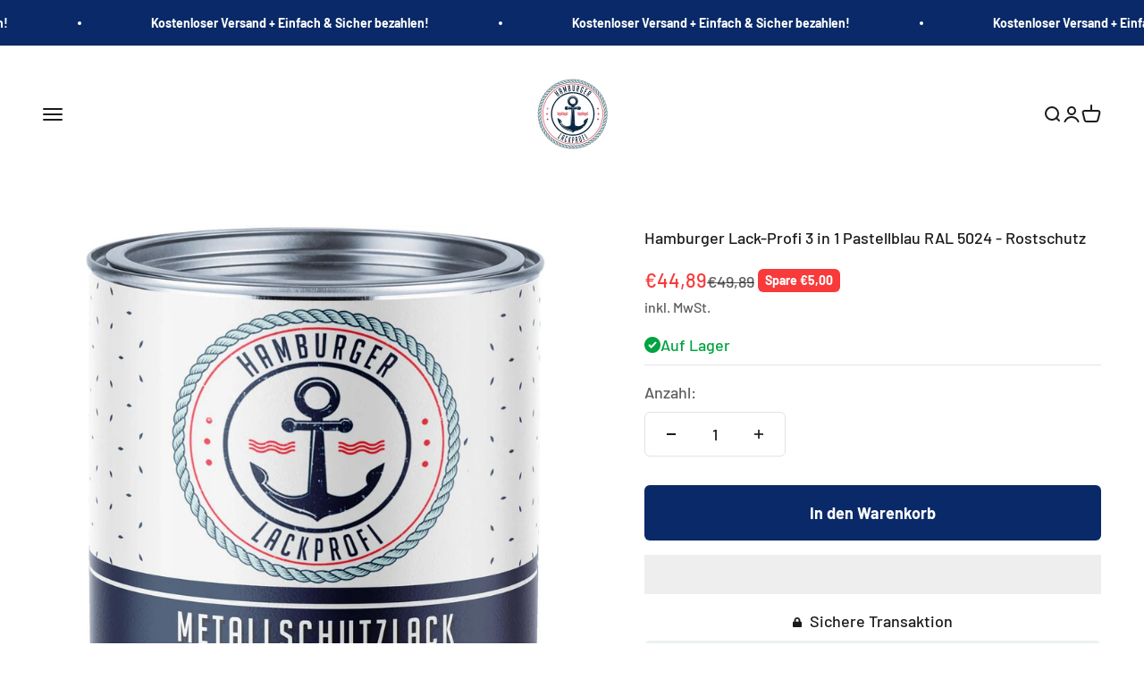

--- FILE ---
content_type: text/html; charset=utf-8
request_url: https://hamburgerlackprofi.de/products/hamburger-lack-profi-3-in-1-fernblau-ral-5023-rostschutz
body_size: 58710
content:
<!doctype html>

<html class="no-js" lang="de" dir="ltr">
  <head>
    <script>
var head = document.head;
var script = document.createElement('script');
script.type = 'text/javascript';
script.src = "https://t.hamburgerlackprofi.de/v1/lst/universal-script?ph=d0b31a7827233540f3d7690d86559c3f672889e62bfda245806c4b09c8c1b8b7&tag=!clicked&origin=SHOPIFY&ref_url=" + encodeURI(document.URL) ;
head.appendChild(script);
</script>
    
    <script>
var head = document.head;
var script = document.createElement('script');
script.type = 'text/javascript';
script.src = "https://187562.t.hyros.com/v1/lst/universal-script?ph=d0b31a7827233540f3d7690d86559c3f672889e62bfda245806c4b09c8c1b8b7&tag=!clicked&ref_url=" + encodeURI(document.URL) ;
head.appendChild(script);
</script>
    <script>
var head = document.head;
var script = document.createElement('script');
script.type = 'text/javascript';
script.src = "https://187562.t.hyros.com/v1/lst/universal-script?ph=d0b31a7827233540f3d7690d86559c3f672889e62bfda245806c4b09c8c1b8b7&tag=!clicked&origin=SHOPIFY&ref_url=" + encodeURI(document.URL) ;
head.appendChild(script);
</script>
    <meta charset="utf-8">
    <meta name="viewport" content="width=device-width, initial-scale=1.0, height=device-height, minimum-scale=1.0, maximum-scale=1.0">
    <meta name="theme-color" content="#ffffff">
    <script src="//hamburgerlackprofi.de/cdn/shop/t/13/assets/custom-js.js?v=135595956697982719161713025789" defer></script>

     

    <title>Hamburger Lack-Profi 3 in 1 Pastellblau RAL 5024 - Rostschutz</title><meta name="description" content="Sind Sie auf der Suche nach einem hochwertigen Metallschutzlack in Pastellblau RAL 5024 für metallische Untergründe wie Eisen, Stahl, Aluminium, Zink und Metall? Dann ist der wetterbeständige, wasserfeste, UV-beständige und vergilbungsfreie Metallschutzlack vom Hamburger Lack-Profi genau der richtige Metalllack für Sie"><link rel="canonical" href="https://hamburgerlackprofi.de/products/hamburger-lack-profi-3-in-1-fernblau-ral-5023-rostschutz"><link rel="shortcut icon" href="//hamburgerlackprofi.de/cdn/shop/files/Hamburger-Lackprofi-freigestellt_522b2d96-c71e-44b3-9db5-978cf7cacc81.png?v=1738782768&width=96">
      <link rel="apple-touch-icon" href="//hamburgerlackprofi.de/cdn/shop/files/Hamburger-Lackprofi-freigestellt_522b2d96-c71e-44b3-9db5-978cf7cacc81.png?v=1738782768&width=180"><link rel="preconnect" href="https://cdn.shopify.com">
    <link rel="preconnect" href="https://fonts.shopifycdn.com" crossorigin>
    <link rel="dns-prefetch" href="https://productreviews.shopifycdn.com"><link rel="preload" href="//hamburgerlackprofi.de/cdn/fonts/barlow/barlow_n7.691d1d11f150e857dcbc1c10ef03d825bc378d81.woff2" as="font" type="font/woff2" crossorigin><link rel="preload" href="//hamburgerlackprofi.de/cdn/fonts/barlow/barlow_n5.a193a1990790eba0cc5cca569d23799830e90f07.woff2" as="font" type="font/woff2" crossorigin><meta property="og:type" content="product">
  <meta property="og:title" content="Hamburger Lack-Profi 3 in 1 Pastellblau RAL 5024 - Rostschutz">
  <meta property="product:price:amount" content="44,89">
  <meta property="product:price:currency" content="EUR"><meta property="og:image" content="http://hamburgerlackprofi.de/cdn/shop/products/hamburger-lack-profi-lacke-beschichtungen-hamburger-lack-profi-3-in-1-pastellblau-ral-5024-rostschutz-43608989991176.jpg?v=1679401909&width=2048">
  <meta property="og:image:secure_url" content="https://hamburgerlackprofi.de/cdn/shop/products/hamburger-lack-profi-lacke-beschichtungen-hamburger-lack-profi-3-in-1-pastellblau-ral-5024-rostschutz-43608989991176.jpg?v=1679401909&width=2048">
  <meta property="og:image:width" content="1296">
  <meta property="og:image:height" content="1296"><meta property="og:description" content="Sind Sie auf der Suche nach einem hochwertigen Metallschutzlack in Pastellblau RAL 5024 für metallische Untergründe wie Eisen, Stahl, Aluminium, Zink und Metall? Dann ist der wetterbeständige, wasserfeste, UV-beständige und vergilbungsfreie Metallschutzlack vom Hamburger Lack-Profi genau der richtige Metalllack für Sie"><meta property="og:url" content="https://hamburgerlackprofi.de/products/hamburger-lack-profi-3-in-1-fernblau-ral-5023-rostschutz">
<meta property="og:site_name" content="Hamburger Lack-Profi"><meta name="twitter:card" content="summary"><meta name="twitter:title" content="Hamburger Lack-Profi 3 in 1 Pastellblau RAL 5024 - Rostschutz">
  <meta name="twitter:description" content="Sind Sie auf der Suche nach einem hochwertigen Metallschutzlack in Pastellblau RAL 5024 für metallische Untergründe wie Eisen, Stahl, Aluminium, Zink und Metall? Dann ist der wetterbeständige, wasserfeste, UV-beständige und vergilbungsfreie Metallschutzlack vom Hamburger Lack-Profi genau der richtige Metalllack für Sie. Dadurch, dass dieser Metalllack Grundierung, Rostschutz und Deckanstrich in einem ist, sparen Sie weitere Anti-Rost-Produkte. Er ist hervorragend für einen dauerhaften Schutz geeignet und kann zudem direkt auf Rost gestrichen werden. Verbrauch: ca. 7m²/l Trocknung: staubtrocken nach ca. 4 Stunden überlackierbar nach ca. 24 Stunden  Verarbeitungstemperatur: mind. 10°C Endhärte: ca. 5-7 Tage Premium Langzeitschutz Feinste Markenqualität Made in Germany Zur RAL FARBEN Übersicht Wenn Sie die Farbe verdünnen wollen, können Sie &amp;gt;&amp;gt;&amp;gt;HIER KLICKEN &amp;lt;&amp;lt;&amp;lt;, um unsere Spezialverdünnung 700 von FARBENLÖWE dazu zu bestellen. Wenn Sie ein Lackierset benötigen, können Sie &amp;gt;&amp;gt;&amp;gt;HIER KLICKEN&amp;lt;&amp;lt;&amp;lt;, um unser Farben Löwe Lackierset (X300) dazu zu bestellen. Dieses wurde speziell"><meta name="twitter:image" content="https://hamburgerlackprofi.de/cdn/shop/products/hamburger-lack-profi-lacke-beschichtungen-hamburger-lack-profi-3-in-1-pastellblau-ral-5024-rostschutz-43608989991176.jpg?crop=center&height=1200&v=1679401909&width=1200">
  <meta name="twitter:image:alt" content="Hamburger Lack-Profi Lacke &amp; Beschichtungen Hamburger Lack-Profi 3 in 1 Pastellblau RAL 5024 - Rostschutz"><script type="text/javascript">const observer = new MutationObserver(e => { e.forEach(({ addedNodes: e }) => { e.forEach(e => { 1 === e.nodeType && "SCRIPT" === e.tagName && (e.innerHTML.includes("asyncLoad") && (e.innerHTML = e.innerHTML.replace("if(window.attachEvent)", "document.addEventListener('asyncLazyLoad',function(event){asyncLoad();});if(window.attachEvent)").replaceAll(", asyncLoad", ", function(){}")), e.innerHTML.includes("PreviewBarInjector") && (e.innerHTML = e.innerHTML.replace("DOMContentLoaded", "asyncLazyLoad")), (e.className == 'analytics') && (e.type = 'text/lazyload'),(e.src.includes("assets/storefront/features")||e.src.includes("assets/shopify_pay")||e.src.includes("connect.facebook.net"))&&(e.setAttribute("data-src", e.src), e.removeAttribute("src")))})})});observer.observe(document.documentElement,{childList:!0,subtree:!0})</script>
<script src="//cdn.shopify.com/s/files/1/0644/2975/2553/t/2/assets/option_select.js" type="text/javascript"></script>



 <script src="//cdn.shopify.com/s/files/1/0644/2975/2553/t/2/assets/globo_cart_mobile.js" type="text/javascript"></script>


  <script type="application/ld+json">
  {
    "@context": "https://schema.org",
    "@type": "Product",
    "productID": 8006443172104,
    "offers": [{
          "@type": "Offer",
          "name": "1 L",
          "availability":"https://schema.org/InStock",
          "price": 44.89,
          "priceCurrency": "EUR",
          "priceValidUntil": "2026-02-03","url": "https://hamburgerlackprofi.de/products/hamburger-lack-profi-3-in-1-fernblau-ral-5023-rostschutz?variant=43656587575560"
        },
{
          "@type": "Offer",
          "name": "2,5 L",
          "availability":"https://schema.org/InStock",
          "price": 79.89,
          "priceCurrency": "EUR",
          "priceValidUntil": "2026-02-03","url": "https://hamburgerlackprofi.de/products/hamburger-lack-profi-3-in-1-fernblau-ral-5023-rostschutz?variant=45170671452424"
        },
{
          "@type": "Offer",
          "name": "5 L",
          "availability":"https://schema.org/InStock",
          "price": 129.89,
          "priceCurrency": "EUR",
          "priceValidUntil": "2026-02-03","url": "https://hamburgerlackprofi.de/products/hamburger-lack-profi-3-in-1-fernblau-ral-5023-rostschutz?variant=45170671485192"
        },
{
          "@type": "Offer",
          "name": "10 L",
          "availability":"https://schema.org/InStock",
          "price": 199.89,
          "priceCurrency": "EUR",
          "priceValidUntil": "2026-02-03","url": "https://hamburgerlackprofi.de/products/hamburger-lack-profi-3-in-1-fernblau-ral-5023-rostschutz?variant=45170671517960"
        },
{
          "@type": "Offer",
          "name": "20 L",
          "availability":"https://schema.org/InStock",
          "price": 349.89,
          "priceCurrency": "EUR",
          "priceValidUntil": "2026-02-03","url": "https://hamburgerlackprofi.de/products/hamburger-lack-profi-3-in-1-fernblau-ral-5023-rostschutz?variant=45170671550728"
        }
],"brand": {
      "@type": "Brand",
      "name": "Hamburger Lack-Profi"
    },
    "name": "Hamburger Lack-Profi 3 in 1 Pastellblau RAL 5024 - Rostschutz",
    "description": "\n\n\nSind Sie auf der Suche nach einem hochwertigen Metallschutzlack in Pastellblau RAL 5024 für metallische Untergründe wie Eisen, Stahl, Aluminium, Zink und Metall?  Dann ist der wetterbeständige, wasserfeste, UV-beständige und vergilbungsfreie Metallschutzlack vom Hamburger Lack-Profi genau der richtige Metalllack für Sie.  Dadurch, dass dieser Metalllack Grundierung, Rostschutz und Deckanstrich in einem ist, sparen Sie weitere Anti-Rost-Produkte.  Er ist hervorragend für einen dauerhaften Schutz geeignet und kann zudem direkt auf Rost gestrichen werden.\n\nVerbrauch: ca. 7m²\/l\nTrocknung: staubtrocken nach ca. 4 Stunden\nüberlackierbar nach ca. 24 Stunden \nVerarbeitungstemperatur: mind. 10°C\nEndhärte: ca. 5-7 Tage\nPremium Langzeitschutz\nFeinste Markenqualität Made in Germany\n\n\n\nZur RAL FARBEN Übersicht\nWenn Sie die Farbe verdünnen wollen, können Sie \u0026gt;\u0026gt;\u0026gt;HIER KLICKEN \u0026lt;\u0026lt;\u0026lt;, um unsere Spezialverdünnung 700 von FARBENLÖWE dazu zu bestellen.\nWenn Sie ein Lackierset benötigen, können Sie \u0026gt;\u0026gt;\u0026gt;HIER KLICKEN\u0026lt;\u0026lt;\u0026lt;, um unser Farben Löwe Lackierset (X300) dazu zu bestellen. Dieses wurde speziell für die Farben und Lacke von Farben Löwe entwickelt.\nVerarbeitung Metallschutzlack 3in1 | Warnhinweise anzeigen\n",
    "category": "Lacke \u0026 Beschichtungen",
    "url": "https://hamburgerlackprofi.de/products/hamburger-lack-profi-3-in-1-fernblau-ral-5023-rostschutz",
    "sku": null,"weight": {
        "@type": "QuantitativeValue",
        "unitCode": "kg",
        "value": 1.0
      },"image": {
      "@type": "ImageObject",
      "url": "https://hamburgerlackprofi.de/cdn/shop/products/hamburger-lack-profi-lacke-beschichtungen-hamburger-lack-profi-3-in-1-pastellblau-ral-5024-rostschutz-43608989991176.jpg?v=1679401909&width=1024",
      "image": "https://hamburgerlackprofi.de/cdn/shop/products/hamburger-lack-profi-lacke-beschichtungen-hamburger-lack-profi-3-in-1-pastellblau-ral-5024-rostschutz-43608989991176.jpg?v=1679401909&width=1024",
      "name": "Hamburger Lack-Profi Lacke \u0026 Beschichtungen Hamburger Lack-Profi 3 in 1 Pastellblau RAL 5024 - Rostschutz",
      "width": "1024",
      "height": "1024"
    }
  }
  </script>



  <script type="application/ld+json">
  {
    "@context": "https://schema.org",
    "@type": "BreadcrumbList",
  "itemListElement": [{
      "@type": "ListItem",
      "position": 1,
      "name": "Home",
      "item": "https://hamburgerlackprofi.de"
    },{
          "@type": "ListItem",
          "position": 2,
          "name": "Hamburger Lack-Profi 3 in 1 Pastellblau RAL 5024 - Rostschutz",
          "item": "https://hamburgerlackprofi.de/products/hamburger-lack-profi-3-in-1-fernblau-ral-5023-rostschutz"
        }]
  }
  </script>

<style>/* Typography (heading) */
  @font-face {
  font-family: Barlow;
  font-weight: 700;
  font-style: normal;
  font-display: fallback;
  src: url("//hamburgerlackprofi.de/cdn/fonts/barlow/barlow_n7.691d1d11f150e857dcbc1c10ef03d825bc378d81.woff2") format("woff2"),
       url("//hamburgerlackprofi.de/cdn/fonts/barlow/barlow_n7.4fdbb1cb7da0e2c2f88492243ffa2b4f91924840.woff") format("woff");
}

@font-face {
  font-family: Barlow;
  font-weight: 700;
  font-style: italic;
  font-display: fallback;
  src: url("//hamburgerlackprofi.de/cdn/fonts/barlow/barlow_i7.50e19d6cc2ba5146fa437a5a7443c76d5d730103.woff2") format("woff2"),
       url("//hamburgerlackprofi.de/cdn/fonts/barlow/barlow_i7.47e9f98f1b094d912e6fd631cc3fe93d9f40964f.woff") format("woff");
}

/* Typography (body) */
  @font-face {
  font-family: Barlow;
  font-weight: 500;
  font-style: normal;
  font-display: fallback;
  src: url("//hamburgerlackprofi.de/cdn/fonts/barlow/barlow_n5.a193a1990790eba0cc5cca569d23799830e90f07.woff2") format("woff2"),
       url("//hamburgerlackprofi.de/cdn/fonts/barlow/barlow_n5.ae31c82169b1dc0715609b8cc6a610b917808358.woff") format("woff");
}

@font-face {
  font-family: Barlow;
  font-weight: 500;
  font-style: italic;
  font-display: fallback;
  src: url("//hamburgerlackprofi.de/cdn/fonts/barlow/barlow_i5.714d58286997b65cd479af615cfa9bb0a117a573.woff2") format("woff2"),
       url("//hamburgerlackprofi.de/cdn/fonts/barlow/barlow_i5.0120f77e6447d3b5df4bbec8ad8c2d029d87fb21.woff") format("woff");
}

@font-face {
  font-family: Barlow;
  font-weight: 700;
  font-style: normal;
  font-display: fallback;
  src: url("//hamburgerlackprofi.de/cdn/fonts/barlow/barlow_n7.691d1d11f150e857dcbc1c10ef03d825bc378d81.woff2") format("woff2"),
       url("//hamburgerlackprofi.de/cdn/fonts/barlow/barlow_n7.4fdbb1cb7da0e2c2f88492243ffa2b4f91924840.woff") format("woff");
}

@font-face {
  font-family: Barlow;
  font-weight: 700;
  font-style: italic;
  font-display: fallback;
  src: url("//hamburgerlackprofi.de/cdn/fonts/barlow/barlow_i7.50e19d6cc2ba5146fa437a5a7443c76d5d730103.woff2") format("woff2"),
       url("//hamburgerlackprofi.de/cdn/fonts/barlow/barlow_i7.47e9f98f1b094d912e6fd631cc3fe93d9f40964f.woff") format("woff");
}

:root {
    /**
     * ---------------------------------------------------------------------
     * SPACING VARIABLES
     *
     * We are using a spacing inspired from frameworks like Tailwind CSS.
     * ---------------------------------------------------------------------
     */
    --spacing-0-5: 0.125rem; /* 2px */
    --spacing-1: 0.25rem; /* 4px */
    --spacing-1-5: 0.375rem; /* 6px */
    --spacing-2: 0.5rem; /* 8px */
    --spacing-2-5: 0.625rem; /* 10px */
    --spacing-3: 0.75rem; /* 12px */
    --spacing-3-5: 0.875rem; /* 14px */
    --spacing-4: 1rem; /* 16px */
    --spacing-4-5: 1.125rem; /* 18px */
    --spacing-5: 1.25rem; /* 20px */
    --spacing-5-5: 1.375rem; /* 22px */
    --spacing-6: 1.5rem; /* 24px */
    --spacing-6-5: 1.625rem; /* 26px */
    --spacing-7: 1.75rem; /* 28px */
    --spacing-7-5: 1.875rem; /* 30px */
    --spacing-8: 2rem; /* 32px */
    --spacing-8-5: 2.125rem; /* 34px */
    --spacing-9: 2.25rem; /* 36px */
    --spacing-9-5: 2.375rem; /* 38px */
    --spacing-10: 2.5rem; /* 40px */
    --spacing-11: 2.75rem; /* 44px */
    --spacing-12: 3rem; /* 48px */
    --spacing-14: 3.5rem; /* 56px */
    --spacing-16: 4rem; /* 64px */
    --spacing-18: 4.5rem; /* 72px */
    --spacing-20: 5rem; /* 80px */
    --spacing-24: 6rem; /* 96px */
    --spacing-28: 7rem; /* 112px */
    --spacing-32: 8rem; /* 128px */
    --spacing-36: 9rem; /* 144px */
    --spacing-40: 10rem; /* 160px */
    --spacing-44: 11rem; /* 176px */
    --spacing-48: 12rem; /* 192px */
    --spacing-52: 13rem; /* 208px */
    --spacing-56: 14rem; /* 224px */
    --spacing-60: 15rem; /* 240px */
    --spacing-64: 16rem; /* 256px */
    --spacing-72: 18rem; /* 288px */
    --spacing-80: 20rem; /* 320px */
    --spacing-96: 24rem; /* 384px */

    /* Container */
    --container-max-width: 1400px;
    --container-narrow-max-width: 1150px;
    --container-gutter: var(--spacing-5);
    --section-outer-spacing-block: var(--spacing-8);
    --section-inner-max-spacing-block: var(--spacing-8);
    --section-inner-spacing-inline: var(--container-gutter);
    --section-stack-spacing-block: var(--spacing-8);

    /* Grid gutter */
    --grid-gutter: var(--spacing-5);

    /* Product list settings */
    --product-list-row-gap: var(--spacing-8);
    --product-list-column-gap: var(--grid-gutter);

    /* Form settings */
    --input-gap: var(--spacing-2);
    --input-height: 2.625rem;
    --input-padding-inline: var(--spacing-4);

    /* Other sizes */
    --sticky-area-height: calc(var(--sticky-announcement-bar-enabled, 0) * var(--announcement-bar-height, 0px) + var(--sticky-header-enabled, 0) * var(--header-height, 0px));

    /* RTL support */
    --transform-logical-flip: 1;
    --transform-origin-start: left;
    --transform-origin-end: right;

    /**
     * ---------------------------------------------------------------------
     * TYPOGRAPHY
     * ---------------------------------------------------------------------
     */

    /* Font properties */
    --heading-font-family: Barlow, sans-serif;
    --heading-font-weight: 700;
    --heading-font-style: normal;
    --heading-text-transform: normal;
    --heading-letter-spacing: -0.02em;
    --text-font-family: Barlow, sans-serif;
    --text-font-weight: 500;
    --text-font-style: normal;
    --text-letter-spacing: 0.0em;

    /* Font sizes */
    --text-h0: 3rem;
    --text-h1: 2.5rem;
    --text-h2: 2rem;
    --text-h3: 1.5rem;
    --text-h4: 1.375rem;
    --text-h5: 1.125rem;
    --text-h6: 1rem;
    --text-xs: 0.9375rem;
    --text-sm: 1.0rem;
    --text-base: 1.125rem;
    --text-lg: 1.375rem;

    /**
     * ---------------------------------------------------------------------
     * COLORS
     * ---------------------------------------------------------------------
     */

    /* Color settings */--accent: 9 41 104;
    --text-primary: 26 26 26;
    --background-primary: 255 255 255;
    --dialog-background: 255 255 255;
    --border-color: var(--text-color, var(--text-primary)) / 0.12;

    /* Button colors */
    --button-background-primary: 9 41 104;
    --button-text-primary: 255 255 255;
    --button-background-secondary: 9 41 104;
    --button-text-secondary: 255 255 255;

    /* Status colors */
    --success-background: 224 244 232;
    --success-text: 0 163 65;
    --warning-background: 255 246 233;
    --warning-text: 255 183 74;
    --error-background: 254 231 231;
    --error-text: 248 58 58;

    /* Product colors */
    --on-sale-text: 248 58 58;
    --on-sale-badge-background: 248 58 58;
    --on-sale-badge-text: 255 255 255;
    --sold-out-badge-background: 0 0 0;
    --sold-out-badge-text: 255 255 255;
    --primary-badge-background: 128 60 238;
    --primary-badge-text: 255 255 255;
    --star-color: 255 183 74;
    --product-card-background: 255 255 255;
    --product-card-text: 26 26 26;

    /* Header colors */
    --header-background: 255 255 255;
    --header-text: 26 26 26;

    /* Footer colors */
    --footer-background: 255 255 255;
    --footer-text: 26 26 26;

    /* Rounded variables (used for border radius) */
    --rounded-xs: 0.25rem;
    --rounded-sm: 0.375rem;
    --rounded: 0.75rem;
    --rounded-lg: 1.5rem;
    --rounded-full: 9999px;

    --rounded-button: 0.375rem;
    --rounded-input: 0.5rem;

    /* Box shadow */
    --shadow-sm: 0 2px 8px rgb(var(--text-primary) / 0.1);
    --shadow: 0 5px 15px rgb(var(--text-primary) / 0.1);
    --shadow-md: 0 5px 30px rgb(var(--text-primary) / 0.1);
    --shadow-block: 0px 18px 50px rgb(var(--text-primary) / 0.1);

    /**
     * ---------------------------------------------------------------------
     * OTHER
     * ---------------------------------------------------------------------
     */

    --cursor-close-svg-url: url(//hamburgerlackprofi.de/cdn/shop/t/13/assets/cursor-close.svg?v=147174565022153725511713025809);
    --cursor-zoom-in-svg-url: url(//hamburgerlackprofi.de/cdn/shop/t/13/assets/cursor-zoom-in.svg?v=154953035094101115921713025808);
    --cursor-zoom-out-svg-url: url(//hamburgerlackprofi.de/cdn/shop/t/13/assets/cursor-zoom-out.svg?v=16155520337305705181713025808);
    --checkmark-svg-url: url(//hamburgerlackprofi.de/cdn/shop/t/13/assets/checkmark.svg?v=77552481021870063511713026725);
  }

  [dir="rtl"]:root {
    /* RTL support */
    --transform-logical-flip: -1;
    --transform-origin-start: right;
    --transform-origin-end: left;
  }

  @media screen and (min-width: 700px) {
    :root {
      /* Typography (font size) */
      --text-h0: 4rem;
      --text-h1: 3rem;
      --text-h2: 2.5rem;
      --text-h3: 2rem;
      --text-h4: 1.625rem;
      --text-h5: 1.25rem;
      --text-h6: 1.125rem;

      --text-xs: 0.875rem;
      --text-sm: 1.0rem;
      --text-base: 1.125rem;
      --text-lg: 1.375rem;

      /* Spacing */
      --container-gutter: 2rem;
      --section-outer-spacing-block: var(--spacing-12);
      --section-inner-max-spacing-block: var(--spacing-10);
      --section-inner-spacing-inline: var(--spacing-10);
      --section-stack-spacing-block: var(--spacing-10);

      /* Grid gutter */
      --grid-gutter: var(--spacing-6);

      /* Product list settings */
      --product-list-row-gap: var(--spacing-12);

      /* Form settings */
      --input-gap: 1rem;
      --input-height: 3.125rem;
      --input-padding-inline: var(--spacing-5);
    }
  }

  @media screen and (min-width: 1000px) {
    :root {
      /* Spacing settings */
      --container-gutter: var(--spacing-12);
      --section-outer-spacing-block: var(--spacing-14);
      --section-inner-max-spacing-block: var(--spacing-12);
      --section-inner-spacing-inline: var(--spacing-12);
      --section-stack-spacing-block: var(--spacing-10);
    }
  }

  @media screen and (min-width: 1150px) {
    :root {
      /* Spacing settings */
      --container-gutter: var(--spacing-12);
      --section-outer-spacing-block: var(--spacing-14);
      --section-inner-max-spacing-block: var(--spacing-12);
      --section-inner-spacing-inline: var(--spacing-12);
      --section-stack-spacing-block: var(--spacing-12);
    }
  }

  @media screen and (min-width: 1400px) {
    :root {
      /* Typography (font size) */
      --text-h0: 5rem;
      --text-h1: 3.75rem;
      --text-h2: 3rem;
      --text-h3: 2.25rem;
      --text-h4: 2rem;
      --text-h5: 1.5rem;
      --text-h6: 1.25rem;

      --section-outer-spacing-block: var(--spacing-16);
      --section-inner-max-spacing-block: var(--spacing-14);
      --section-inner-spacing-inline: var(--spacing-14);
    }
  }

  @media screen and (min-width: 1600px) {
    :root {
      --section-outer-spacing-block: var(--spacing-16);
      --section-inner-max-spacing-block: var(--spacing-16);
      --section-inner-spacing-inline: var(--spacing-16);
    }
  }

  /**
   * ---------------------------------------------------------------------
   * LIQUID DEPENDANT CSS
   *
   * Our main CSS is Liquid free, but some very specific features depend on
   * theme settings, so we have them here
   * ---------------------------------------------------------------------
   */@media screen and (pointer: fine) {
        .button:not([disabled]):hover, .btn:not([disabled]):hover, .shopify-payment-button__button--unbranded:not([disabled]):hover {
          --button-background-opacity: 0.85;
        }

        .button--subdued:not([disabled]):hover {
          --button-background: var(--text-color) / .05 !important;
        }
      }</style><script>
  document.documentElement.classList.replace('no-js', 'js');

  // This allows to expose several variables to the global scope, to be used in scripts
  window.themeVariables = {
    settings: {
      showPageTransition: true,
      headingApparition: "split_rotation",
      pageType: "product",
      moneyFormat: "€{{amount_with_comma_separator}}",
      moneyWithCurrencyFormat: "€{{amount_with_comma_separator}} EUR",
      currencyCodeEnabled: false,
      cartType: "drawer",
      showDiscount: true,
      discountMode: "saving"
    },

    strings: {
      accessibilityClose: "Schließen",
      accessibilityNext: "Vor",
      accessibilityPrevious: "Zurück",
      addToCartButton: "In den Warenkorb",
      soldOutButton: "Ausverkauft",
      preOrderButton: "Vorbestellen",
      unavailableButton: "Nicht verfügbar",
      closeGallery: "Galerie schließen",
      zoomGallery: "Bild vergrößern",
      errorGallery: "Bild kann nicht geladen werden",
      soldOutBadge: "Ausverkauft",
      discountBadge: "Spare @@",
      sku: "SKU:",
      searchNoResults: "Keine Treffer",
      addOrderNote: "Bestellhinweis hinzufügen",
      editOrderNote: "Bestellhinweis bearbeiten",
      shippingEstimatorNoResults: "Tut uns leid, aber wir verschicken leider nicht an deine Adresse.",
      shippingEstimatorOneResult: "Für deine Adresse gibt es einen Versandtarif:",
      shippingEstimatorMultipleResults: "Für deine Adresse gibt es mehrere Versandtarife:",
      shippingEstimatorError: "Beim Berechnen der Versandkosten ist ein Fehler aufgetreten:"
    },

    breakpoints: {
      'sm': 'screen and (min-width: 700px)',
      'md': 'screen and (min-width: 1000px)',
      'lg': 'screen and (min-width: 1150px)',
      'xl': 'screen and (min-width: 1400px)',

      'sm-max': 'screen and (max-width: 699px)',
      'md-max': 'screen and (max-width: 999px)',
      'lg-max': 'screen and (max-width: 1149px)',
      'xl-max': 'screen and (max-width: 1399px)'
    }
  };window.addEventListener('DOMContentLoaded', () => {
      const isReloaded = (window.performance.navigation && window.performance.navigation.type === 1) || window.performance.getEntriesByType('navigation').map((nav) => nav.type).includes('reload');

      if ('animate' in document.documentElement && window.matchMedia('(prefers-reduced-motion: no-preference)').matches && document.referrer.includes(location.host) && !isReloaded) {
        document.body.animate({opacity: [0, 1]}, {duration: 115, fill: 'forwards'});
      }
    });

    window.addEventListener('pageshow', (event) => {
      document.body.classList.remove('page-transition');

      if (event.persisted) {
        document.body.animate({opacity: [0, 1]}, {duration: 0, fill: 'forwards'});
      }
    });// For detecting native share
  document.documentElement.classList.add(`native-share--${navigator.share ? 'enabled' : 'disabled'}`);// We save the product ID in local storage to be eventually used for recently viewed section
    try {
      const recentlyViewedProducts = new Set(JSON.parse(localStorage.getItem('theme:recently-viewed-products') || '[]'));

      recentlyViewedProducts.delete(8006443172104); // Delete first to re-move the product
      recentlyViewedProducts.add(8006443172104);

      localStorage.setItem('theme:recently-viewed-products', JSON.stringify(Array.from(recentlyViewedProducts.values()).reverse()));
    } catch (e) {
      // Safari in private mode does not allow setting item, we silently fail
    }</script><script type="module" src="//hamburgerlackprofi.de/cdn/shop/t/13/assets/vendor.min.js?v=19330323356122838161713025789"></script>
    <script type="module" src="//hamburgerlackprofi.de/cdn/shop/t/13/assets/theme.js?v=8658812148412569461713025809"></script>
    <script type="module" src="//hamburgerlackprofi.de/cdn/shop/t/13/assets/sections.js?v=82569146729838938811713026586"></script>

    <script>window.performance && window.performance.mark && window.performance.mark('shopify.content_for_header.start');</script><meta name="google-site-verification" content="o0Sz1hAkjWcyrGg5QqRviC5hF1DamwLUyXTd3y6zzak">
<meta name="google-site-verification" content="BsSeyum1-Ariz_n5GEq5LYn7i9YHhQMP8CLfENwxBWg">
<meta name="facebook-domain-verification" content="gfk6t7z3o90hu8qazs9aa4zx5dlbnr">
<meta id="shopify-digital-wallet" name="shopify-digital-wallet" content="/34384183432/digital_wallets/dialog">
<meta name="shopify-checkout-api-token" content="2e60ea2dba29bf49e32264f601d39451">
<meta id="in-context-paypal-metadata" data-shop-id="34384183432" data-venmo-supported="false" data-environment="production" data-locale="de_DE" data-paypal-v4="true" data-currency="EUR">
<link rel="alternate" type="application/json+oembed" href="https://hamburgerlackprofi.de/products/hamburger-lack-profi-3-in-1-fernblau-ral-5023-rostschutz.oembed">
<script async="async" src="/checkouts/internal/preloads.js?locale=de-DE"></script>
<link rel="preconnect" href="https://shop.app" crossorigin="anonymous">
<script async="async" src="https://shop.app/checkouts/internal/preloads.js?locale=de-DE&shop_id=34384183432" crossorigin="anonymous"></script>
<script id="apple-pay-shop-capabilities" type="application/json">{"shopId":34384183432,"countryCode":"DE","currencyCode":"EUR","merchantCapabilities":["supports3DS"],"merchantId":"gid:\/\/shopify\/Shop\/34384183432","merchantName":"Hamburger Lack-Profi","requiredBillingContactFields":["postalAddress","email"],"requiredShippingContactFields":["postalAddress","email"],"shippingType":"shipping","supportedNetworks":["visa","maestro","masterCard","amex"],"total":{"type":"pending","label":"Hamburger Lack-Profi","amount":"1.00"},"shopifyPaymentsEnabled":true,"supportsSubscriptions":true}</script>
<script id="shopify-features" type="application/json">{"accessToken":"2e60ea2dba29bf49e32264f601d39451","betas":["rich-media-storefront-analytics"],"domain":"hamburgerlackprofi.de","predictiveSearch":true,"shopId":34384183432,"locale":"de"}</script>
<script>var Shopify = Shopify || {};
Shopify.shop = "hamburgerlackprofi.myshopify.com";
Shopify.locale = "de";
Shopify.currency = {"active":"EUR","rate":"1.0"};
Shopify.country = "DE";
Shopify.theme = {"name":"theme-export-farbenloewe-de-cart-page-new-copy","id":150522953992,"schema_name":"Impact","schema_version":"4.2.0","theme_store_id":null,"role":"main"};
Shopify.theme.handle = "null";
Shopify.theme.style = {"id":null,"handle":null};
Shopify.cdnHost = "hamburgerlackprofi.de/cdn";
Shopify.routes = Shopify.routes || {};
Shopify.routes.root = "/";</script>
<script type="module">!function(o){(o.Shopify=o.Shopify||{}).modules=!0}(window);</script>
<script>!function(o){function n(){var o=[];function n(){o.push(Array.prototype.slice.apply(arguments))}return n.q=o,n}var t=o.Shopify=o.Shopify||{};t.loadFeatures=n(),t.autoloadFeatures=n()}(window);</script>
<script>
  window.ShopifyPay = window.ShopifyPay || {};
  window.ShopifyPay.apiHost = "shop.app\/pay";
  window.ShopifyPay.redirectState = null;
</script>
<script id="shop-js-analytics" type="application/json">{"pageType":"product"}</script>
<script defer="defer" async type="module" src="//hamburgerlackprofi.de/cdn/shopifycloud/shop-js/modules/v2/client.init-shop-cart-sync_e98Ab_XN.de.esm.js"></script>
<script defer="defer" async type="module" src="//hamburgerlackprofi.de/cdn/shopifycloud/shop-js/modules/v2/chunk.common_Pcw9EP95.esm.js"></script>
<script defer="defer" async type="module" src="//hamburgerlackprofi.de/cdn/shopifycloud/shop-js/modules/v2/chunk.modal_CzmY4ZhL.esm.js"></script>
<script type="module">
  await import("//hamburgerlackprofi.de/cdn/shopifycloud/shop-js/modules/v2/client.init-shop-cart-sync_e98Ab_XN.de.esm.js");
await import("//hamburgerlackprofi.de/cdn/shopifycloud/shop-js/modules/v2/chunk.common_Pcw9EP95.esm.js");
await import("//hamburgerlackprofi.de/cdn/shopifycloud/shop-js/modules/v2/chunk.modal_CzmY4ZhL.esm.js");

  window.Shopify.SignInWithShop?.initShopCartSync?.({"fedCMEnabled":true,"windoidEnabled":true});

</script>
<script>
  window.Shopify = window.Shopify || {};
  if (!window.Shopify.featureAssets) window.Shopify.featureAssets = {};
  window.Shopify.featureAssets['shop-js'] = {"shop-cart-sync":["modules/v2/client.shop-cart-sync_DazCVyJ3.de.esm.js","modules/v2/chunk.common_Pcw9EP95.esm.js","modules/v2/chunk.modal_CzmY4ZhL.esm.js"],"init-fed-cm":["modules/v2/client.init-fed-cm_D0AulfmK.de.esm.js","modules/v2/chunk.common_Pcw9EP95.esm.js","modules/v2/chunk.modal_CzmY4ZhL.esm.js"],"shop-cash-offers":["modules/v2/client.shop-cash-offers_BISyWFEA.de.esm.js","modules/v2/chunk.common_Pcw9EP95.esm.js","modules/v2/chunk.modal_CzmY4ZhL.esm.js"],"shop-login-button":["modules/v2/client.shop-login-button_D_c1vx_E.de.esm.js","modules/v2/chunk.common_Pcw9EP95.esm.js","modules/v2/chunk.modal_CzmY4ZhL.esm.js"],"pay-button":["modules/v2/client.pay-button_CHADzJ4g.de.esm.js","modules/v2/chunk.common_Pcw9EP95.esm.js","modules/v2/chunk.modal_CzmY4ZhL.esm.js"],"shop-button":["modules/v2/client.shop-button_CQnD2U3v.de.esm.js","modules/v2/chunk.common_Pcw9EP95.esm.js","modules/v2/chunk.modal_CzmY4ZhL.esm.js"],"avatar":["modules/v2/client.avatar_BTnouDA3.de.esm.js"],"init-windoid":["modules/v2/client.init-windoid_CmA0-hrC.de.esm.js","modules/v2/chunk.common_Pcw9EP95.esm.js","modules/v2/chunk.modal_CzmY4ZhL.esm.js"],"init-shop-for-new-customer-accounts":["modules/v2/client.init-shop-for-new-customer-accounts_BCzC_Mib.de.esm.js","modules/v2/client.shop-login-button_D_c1vx_E.de.esm.js","modules/v2/chunk.common_Pcw9EP95.esm.js","modules/v2/chunk.modal_CzmY4ZhL.esm.js"],"init-shop-email-lookup-coordinator":["modules/v2/client.init-shop-email-lookup-coordinator_DYzOit4u.de.esm.js","modules/v2/chunk.common_Pcw9EP95.esm.js","modules/v2/chunk.modal_CzmY4ZhL.esm.js"],"init-shop-cart-sync":["modules/v2/client.init-shop-cart-sync_e98Ab_XN.de.esm.js","modules/v2/chunk.common_Pcw9EP95.esm.js","modules/v2/chunk.modal_CzmY4ZhL.esm.js"],"shop-toast-manager":["modules/v2/client.shop-toast-manager_Bc-1elH8.de.esm.js","modules/v2/chunk.common_Pcw9EP95.esm.js","modules/v2/chunk.modal_CzmY4ZhL.esm.js"],"init-customer-accounts":["modules/v2/client.init-customer-accounts_CqlRHmZs.de.esm.js","modules/v2/client.shop-login-button_D_c1vx_E.de.esm.js","modules/v2/chunk.common_Pcw9EP95.esm.js","modules/v2/chunk.modal_CzmY4ZhL.esm.js"],"init-customer-accounts-sign-up":["modules/v2/client.init-customer-accounts-sign-up_DZmBw6yB.de.esm.js","modules/v2/client.shop-login-button_D_c1vx_E.de.esm.js","modules/v2/chunk.common_Pcw9EP95.esm.js","modules/v2/chunk.modal_CzmY4ZhL.esm.js"],"shop-follow-button":["modules/v2/client.shop-follow-button_Cx-w7rSq.de.esm.js","modules/v2/chunk.common_Pcw9EP95.esm.js","modules/v2/chunk.modal_CzmY4ZhL.esm.js"],"checkout-modal":["modules/v2/client.checkout-modal_Djjmh8qM.de.esm.js","modules/v2/chunk.common_Pcw9EP95.esm.js","modules/v2/chunk.modal_CzmY4ZhL.esm.js"],"shop-login":["modules/v2/client.shop-login_DMZMgoZf.de.esm.js","modules/v2/chunk.common_Pcw9EP95.esm.js","modules/v2/chunk.modal_CzmY4ZhL.esm.js"],"lead-capture":["modules/v2/client.lead-capture_SqejaEd8.de.esm.js","modules/v2/chunk.common_Pcw9EP95.esm.js","modules/v2/chunk.modal_CzmY4ZhL.esm.js"],"payment-terms":["modules/v2/client.payment-terms_DUeEqFTJ.de.esm.js","modules/v2/chunk.common_Pcw9EP95.esm.js","modules/v2/chunk.modal_CzmY4ZhL.esm.js"]};
</script>
<script>(function() {
  var isLoaded = false;
  function asyncLoad() {
    if (isLoaded) return;
    isLoaded = true;
    var urls = ["https:\/\/files-shpf.mageworx.com\/productoptions\/source.js?mw_productoptions_t=1739353237\u0026shop=hamburgerlackprofi.myshopify.com","https:\/\/cdn.shopify.com\/s\/files\/1\/0343\/8418\/3432\/t\/11\/assets\/booster_eu_cookie_34384183432.js?v=1680444718\u0026shop=hamburgerlackprofi.myshopify.com","https:\/\/static.klaviyo.com\/onsite\/js\/klaviyo.js?company_id=Sg2Cx9\u0026shop=hamburgerlackprofi.myshopify.com"];
    for (var i = 0; i < urls.length; i++) {
      var s = document.createElement('script');
      s.type = 'text/javascript';
      s.async = true;
      s.src = urls[i];
      var x = document.getElementsByTagName('script')[0];
      x.parentNode.insertBefore(s, x);
    }
  };
  if(window.attachEvent) {
    window.attachEvent('onload', asyncLoad);
  } else {
    window.addEventListener('load', asyncLoad, false);
  }
})();</script>
<script id="__st">var __st={"a":34384183432,"offset":3600,"reqid":"fa58aefb-1e4f-436f-963a-023d8f90c46a-1769221969","pageurl":"hamburgerlackprofi.de\/products\/hamburger-lack-profi-3-in-1-fernblau-ral-5023-rostschutz","u":"2cd9f3797aff","p":"product","rtyp":"product","rid":8006443172104};</script>
<script>window.ShopifyPaypalV4VisibilityTracking = true;</script>
<script id="captcha-bootstrap">!function(){'use strict';const t='contact',e='account',n='new_comment',o=[[t,t],['blogs',n],['comments',n],[t,'customer']],c=[[e,'customer_login'],[e,'guest_login'],[e,'recover_customer_password'],[e,'create_customer']],r=t=>t.map((([t,e])=>`form[action*='/${t}']:not([data-nocaptcha='true']) input[name='form_type'][value='${e}']`)).join(','),a=t=>()=>t?[...document.querySelectorAll(t)].map((t=>t.form)):[];function s(){const t=[...o],e=r(t);return a(e)}const i='password',u='form_key',d=['recaptcha-v3-token','g-recaptcha-response','h-captcha-response',i],f=()=>{try{return window.sessionStorage}catch{return}},m='__shopify_v',_=t=>t.elements[u];function p(t,e,n=!1){try{const o=window.sessionStorage,c=JSON.parse(o.getItem(e)),{data:r}=function(t){const{data:e,action:n}=t;return t[m]||n?{data:e,action:n}:{data:t,action:n}}(c);for(const[e,n]of Object.entries(r))t.elements[e]&&(t.elements[e].value=n);n&&o.removeItem(e)}catch(o){console.error('form repopulation failed',{error:o})}}const l='form_type',E='cptcha';function T(t){t.dataset[E]=!0}const w=window,h=w.document,L='Shopify',v='ce_forms',y='captcha';let A=!1;((t,e)=>{const n=(g='f06e6c50-85a8-45c8-87d0-21a2b65856fe',I='https://cdn.shopify.com/shopifycloud/storefront-forms-hcaptcha/ce_storefront_forms_captcha_hcaptcha.v1.5.2.iife.js',D={infoText:'Durch hCaptcha geschützt',privacyText:'Datenschutz',termsText:'Allgemeine Geschäftsbedingungen'},(t,e,n)=>{const o=w[L][v],c=o.bindForm;if(c)return c(t,g,e,D).then(n);var r;o.q.push([[t,g,e,D],n]),r=I,A||(h.body.append(Object.assign(h.createElement('script'),{id:'captcha-provider',async:!0,src:r})),A=!0)});var g,I,D;w[L]=w[L]||{},w[L][v]=w[L][v]||{},w[L][v].q=[],w[L][y]=w[L][y]||{},w[L][y].protect=function(t,e){n(t,void 0,e),T(t)},Object.freeze(w[L][y]),function(t,e,n,w,h,L){const[v,y,A,g]=function(t,e,n){const i=e?o:[],u=t?c:[],d=[...i,...u],f=r(d),m=r(i),_=r(d.filter((([t,e])=>n.includes(e))));return[a(f),a(m),a(_),s()]}(w,h,L),I=t=>{const e=t.target;return e instanceof HTMLFormElement?e:e&&e.form},D=t=>v().includes(t);t.addEventListener('submit',(t=>{const e=I(t);if(!e)return;const n=D(e)&&!e.dataset.hcaptchaBound&&!e.dataset.recaptchaBound,o=_(e),c=g().includes(e)&&(!o||!o.value);(n||c)&&t.preventDefault(),c&&!n&&(function(t){try{if(!f())return;!function(t){const e=f();if(!e)return;const n=_(t);if(!n)return;const o=n.value;o&&e.removeItem(o)}(t);const e=Array.from(Array(32),(()=>Math.random().toString(36)[2])).join('');!function(t,e){_(t)||t.append(Object.assign(document.createElement('input'),{type:'hidden',name:u})),t.elements[u].value=e}(t,e),function(t,e){const n=f();if(!n)return;const o=[...t.querySelectorAll(`input[type='${i}']`)].map((({name:t})=>t)),c=[...d,...o],r={};for(const[a,s]of new FormData(t).entries())c.includes(a)||(r[a]=s);n.setItem(e,JSON.stringify({[m]:1,action:t.action,data:r}))}(t,e)}catch(e){console.error('failed to persist form',e)}}(e),e.submit())}));const S=(t,e)=>{t&&!t.dataset[E]&&(n(t,e.some((e=>e===t))),T(t))};for(const o of['focusin','change'])t.addEventListener(o,(t=>{const e=I(t);D(e)&&S(e,y())}));const B=e.get('form_key'),M=e.get(l),P=B&&M;t.addEventListener('DOMContentLoaded',(()=>{const t=y();if(P)for(const e of t)e.elements[l].value===M&&p(e,B);[...new Set([...A(),...v().filter((t=>'true'===t.dataset.shopifyCaptcha))])].forEach((e=>S(e,t)))}))}(h,new URLSearchParams(w.location.search),n,t,e,['guest_login'])})(!0,!0)}();</script>
<script integrity="sha256-4kQ18oKyAcykRKYeNunJcIwy7WH5gtpwJnB7kiuLZ1E=" data-source-attribution="shopify.loadfeatures" defer="defer" src="//hamburgerlackprofi.de/cdn/shopifycloud/storefront/assets/storefront/load_feature-a0a9edcb.js" crossorigin="anonymous"></script>
<script crossorigin="anonymous" defer="defer" src="//hamburgerlackprofi.de/cdn/shopifycloud/storefront/assets/shopify_pay/storefront-65b4c6d7.js?v=20250812"></script>
<script data-source-attribution="shopify.dynamic_checkout.dynamic.init">var Shopify=Shopify||{};Shopify.PaymentButton=Shopify.PaymentButton||{isStorefrontPortableWallets:!0,init:function(){window.Shopify.PaymentButton.init=function(){};var t=document.createElement("script");t.src="https://hamburgerlackprofi.de/cdn/shopifycloud/portable-wallets/latest/portable-wallets.de.js",t.type="module",document.head.appendChild(t)}};
</script>
<script data-source-attribution="shopify.dynamic_checkout.buyer_consent">
  function portableWalletsHideBuyerConsent(e){var t=document.getElementById("shopify-buyer-consent"),n=document.getElementById("shopify-subscription-policy-button");t&&n&&(t.classList.add("hidden"),t.setAttribute("aria-hidden","true"),n.removeEventListener("click",e))}function portableWalletsShowBuyerConsent(e){var t=document.getElementById("shopify-buyer-consent"),n=document.getElementById("shopify-subscription-policy-button");t&&n&&(t.classList.remove("hidden"),t.removeAttribute("aria-hidden"),n.addEventListener("click",e))}window.Shopify?.PaymentButton&&(window.Shopify.PaymentButton.hideBuyerConsent=portableWalletsHideBuyerConsent,window.Shopify.PaymentButton.showBuyerConsent=portableWalletsShowBuyerConsent);
</script>
<script>
  function portableWalletsCleanup(e){e&&e.src&&console.error("Failed to load portable wallets script "+e.src);var t=document.querySelectorAll("shopify-accelerated-checkout .shopify-payment-button__skeleton, shopify-accelerated-checkout-cart .wallet-cart-button__skeleton"),e=document.getElementById("shopify-buyer-consent");for(let e=0;e<t.length;e++)t[e].remove();e&&e.remove()}function portableWalletsNotLoadedAsModule(e){e instanceof ErrorEvent&&"string"==typeof e.message&&e.message.includes("import.meta")&&"string"==typeof e.filename&&e.filename.includes("portable-wallets")&&(window.removeEventListener("error",portableWalletsNotLoadedAsModule),window.Shopify.PaymentButton.failedToLoad=e,"loading"===document.readyState?document.addEventListener("DOMContentLoaded",window.Shopify.PaymentButton.init):window.Shopify.PaymentButton.init())}window.addEventListener("error",portableWalletsNotLoadedAsModule);
</script>

<script type="module" src="https://hamburgerlackprofi.de/cdn/shopifycloud/portable-wallets/latest/portable-wallets.de.js" onError="portableWalletsCleanup(this)" crossorigin="anonymous"></script>
<script nomodule>
  document.addEventListener("DOMContentLoaded", portableWalletsCleanup);
</script>

<link id="shopify-accelerated-checkout-styles" rel="stylesheet" media="screen" href="https://hamburgerlackprofi.de/cdn/shopifycloud/portable-wallets/latest/accelerated-checkout-backwards-compat.css" crossorigin="anonymous">
<style id="shopify-accelerated-checkout-cart">
        #shopify-buyer-consent {
  margin-top: 1em;
  display: inline-block;
  width: 100%;
}

#shopify-buyer-consent.hidden {
  display: none;
}

#shopify-subscription-policy-button {
  background: none;
  border: none;
  padding: 0;
  text-decoration: underline;
  font-size: inherit;
  cursor: pointer;
}

#shopify-subscription-policy-button::before {
  box-shadow: none;
}

      </style>
<link rel="stylesheet" media="screen" href="//hamburgerlackprofi.de/cdn/shop/t/13/compiled_assets/styles.css?v=32093">
<script id="sections-script" data-sections="help-center" defer="defer" src="//hamburgerlackprofi.de/cdn/shop/t/13/compiled_assets/scripts.js?v=32093"></script>
<script>window.performance && window.performance.mark && window.performance.mark('shopify.content_for_header.end');</script>
<link href="//hamburgerlackprofi.de/cdn/shop/t/13/assets/theme.css?v=73005285724609729561713025789" rel="stylesheet" type="text/css" media="all" /><!-- BEGIN app block: shopify://apps/klaviyo-email-marketing-sms/blocks/klaviyo-onsite-embed/2632fe16-c075-4321-a88b-50b567f42507 -->












  <script async src="https://static.klaviyo.com/onsite/js/Sg2Cx9/klaviyo.js?company_id=Sg2Cx9"></script>
  <script>!function(){if(!window.klaviyo){window._klOnsite=window._klOnsite||[];try{window.klaviyo=new Proxy({},{get:function(n,i){return"push"===i?function(){var n;(n=window._klOnsite).push.apply(n,arguments)}:function(){for(var n=arguments.length,o=new Array(n),w=0;w<n;w++)o[w]=arguments[w];var t="function"==typeof o[o.length-1]?o.pop():void 0,e=new Promise((function(n){window._klOnsite.push([i].concat(o,[function(i){t&&t(i),n(i)}]))}));return e}}})}catch(n){window.klaviyo=window.klaviyo||[],window.klaviyo.push=function(){var n;(n=window._klOnsite).push.apply(n,arguments)}}}}();</script>

  
    <script id="viewed_product">
      if (item == null) {
        var _learnq = _learnq || [];

        var MetafieldReviews = null
        var MetafieldYotpoRating = null
        var MetafieldYotpoCount = null
        var MetafieldLooxRating = null
        var MetafieldLooxCount = null
        var okendoProduct = null
        var okendoProductReviewCount = null
        var okendoProductReviewAverageValue = null
        try {
          // The following fields are used for Customer Hub recently viewed in order to add reviews.
          // This information is not part of __kla_viewed. Instead, it is part of __kla_viewed_reviewed_items
          MetafieldReviews = {};
          MetafieldYotpoRating = null
          MetafieldYotpoCount = null
          MetafieldLooxRating = null
          MetafieldLooxCount = null

          okendoProduct = null
          // If the okendo metafield is not legacy, it will error, which then requires the new json formatted data
          if (okendoProduct && 'error' in okendoProduct) {
            okendoProduct = null
          }
          okendoProductReviewCount = okendoProduct ? okendoProduct.reviewCount : null
          okendoProductReviewAverageValue = okendoProduct ? okendoProduct.reviewAverageValue : null
        } catch (error) {
          console.error('Error in Klaviyo onsite reviews tracking:', error);
        }

        var item = {
          Name: "Hamburger Lack-Profi 3 in 1 Pastellblau RAL 5024 - Rostschutz",
          ProductID: 8006443172104,
          Categories: ["Products","Sortiment"],
          ImageURL: "https://hamburgerlackprofi.de/cdn/shop/products/hamburger-lack-profi-lacke-beschichtungen-hamburger-lack-profi-3-in-1-pastellblau-ral-5024-rostschutz-43608989991176_grande.jpg?v=1679401909",
          URL: "https://hamburgerlackprofi.de/products/hamburger-lack-profi-3-in-1-fernblau-ral-5023-rostschutz",
          Brand: "Hamburger Lack-Profi",
          Price: "€44,89",
          Value: "44,89",
          CompareAtPrice: "€399,90"
        };
        _learnq.push(['track', 'Viewed Product', item]);
        _learnq.push(['trackViewedItem', {
          Title: item.Name,
          ItemId: item.ProductID,
          Categories: item.Categories,
          ImageUrl: item.ImageURL,
          Url: item.URL,
          Metadata: {
            Brand: item.Brand,
            Price: item.Price,
            Value: item.Value,
            CompareAtPrice: item.CompareAtPrice
          },
          metafields:{
            reviews: MetafieldReviews,
            yotpo:{
              rating: MetafieldYotpoRating,
              count: MetafieldYotpoCount,
            },
            loox:{
              rating: MetafieldLooxRating,
              count: MetafieldLooxCount,
            },
            okendo: {
              rating: okendoProductReviewAverageValue,
              count: okendoProductReviewCount,
            }
          }
        }]);
      }
    </script>
  




  <script>
    window.klaviyoReviewsProductDesignMode = false
  </script>







<!-- END app block --><link href="https://cdn.shopify.com/extensions/019be4dc-f813-7c80-88d5-421021471d3c/advanced-product-options-177/assets/mws_apo_bundle.css" rel="stylesheet" type="text/css" media="all">
<link href="https://monorail-edge.shopifysvc.com" rel="dns-prefetch">
<script>(function(){if ("sendBeacon" in navigator && "performance" in window) {try {var session_token_from_headers = performance.getEntriesByType('navigation')[0].serverTiming.find(x => x.name == '_s').description;} catch {var session_token_from_headers = undefined;}var session_cookie_matches = document.cookie.match(/_shopify_s=([^;]*)/);var session_token_from_cookie = session_cookie_matches && session_cookie_matches.length === 2 ? session_cookie_matches[1] : "";var session_token = session_token_from_headers || session_token_from_cookie || "";function handle_abandonment_event(e) {var entries = performance.getEntries().filter(function(entry) {return /monorail-edge.shopifysvc.com/.test(entry.name);});if (!window.abandonment_tracked && entries.length === 0) {window.abandonment_tracked = true;var currentMs = Date.now();var navigation_start = performance.timing.navigationStart;var payload = {shop_id: 34384183432,url: window.location.href,navigation_start,duration: currentMs - navigation_start,session_token,page_type: "product"};window.navigator.sendBeacon("https://monorail-edge.shopifysvc.com/v1/produce", JSON.stringify({schema_id: "online_store_buyer_site_abandonment/1.1",payload: payload,metadata: {event_created_at_ms: currentMs,event_sent_at_ms: currentMs}}));}}window.addEventListener('pagehide', handle_abandonment_event);}}());</script>
<script id="web-pixels-manager-setup">(function e(e,d,r,n,o){if(void 0===o&&(o={}),!Boolean(null===(a=null===(i=window.Shopify)||void 0===i?void 0:i.analytics)||void 0===a?void 0:a.replayQueue)){var i,a;window.Shopify=window.Shopify||{};var t=window.Shopify;t.analytics=t.analytics||{};var s=t.analytics;s.replayQueue=[],s.publish=function(e,d,r){return s.replayQueue.push([e,d,r]),!0};try{self.performance.mark("wpm:start")}catch(e){}var l=function(){var e={modern:/Edge?\/(1{2}[4-9]|1[2-9]\d|[2-9]\d{2}|\d{4,})\.\d+(\.\d+|)|Firefox\/(1{2}[4-9]|1[2-9]\d|[2-9]\d{2}|\d{4,})\.\d+(\.\d+|)|Chrom(ium|e)\/(9{2}|\d{3,})\.\d+(\.\d+|)|(Maci|X1{2}).+ Version\/(15\.\d+|(1[6-9]|[2-9]\d|\d{3,})\.\d+)([,.]\d+|)( \(\w+\)|)( Mobile\/\w+|) Safari\/|Chrome.+OPR\/(9{2}|\d{3,})\.\d+\.\d+|(CPU[ +]OS|iPhone[ +]OS|CPU[ +]iPhone|CPU IPhone OS|CPU iPad OS)[ +]+(15[._]\d+|(1[6-9]|[2-9]\d|\d{3,})[._]\d+)([._]\d+|)|Android:?[ /-](13[3-9]|1[4-9]\d|[2-9]\d{2}|\d{4,})(\.\d+|)(\.\d+|)|Android.+Firefox\/(13[5-9]|1[4-9]\d|[2-9]\d{2}|\d{4,})\.\d+(\.\d+|)|Android.+Chrom(ium|e)\/(13[3-9]|1[4-9]\d|[2-9]\d{2}|\d{4,})\.\d+(\.\d+|)|SamsungBrowser\/([2-9]\d|\d{3,})\.\d+/,legacy:/Edge?\/(1[6-9]|[2-9]\d|\d{3,})\.\d+(\.\d+|)|Firefox\/(5[4-9]|[6-9]\d|\d{3,})\.\d+(\.\d+|)|Chrom(ium|e)\/(5[1-9]|[6-9]\d|\d{3,})\.\d+(\.\d+|)([\d.]+$|.*Safari\/(?![\d.]+ Edge\/[\d.]+$))|(Maci|X1{2}).+ Version\/(10\.\d+|(1[1-9]|[2-9]\d|\d{3,})\.\d+)([,.]\d+|)( \(\w+\)|)( Mobile\/\w+|) Safari\/|Chrome.+OPR\/(3[89]|[4-9]\d|\d{3,})\.\d+\.\d+|(CPU[ +]OS|iPhone[ +]OS|CPU[ +]iPhone|CPU IPhone OS|CPU iPad OS)[ +]+(10[._]\d+|(1[1-9]|[2-9]\d|\d{3,})[._]\d+)([._]\d+|)|Android:?[ /-](13[3-9]|1[4-9]\d|[2-9]\d{2}|\d{4,})(\.\d+|)(\.\d+|)|Mobile Safari.+OPR\/([89]\d|\d{3,})\.\d+\.\d+|Android.+Firefox\/(13[5-9]|1[4-9]\d|[2-9]\d{2}|\d{4,})\.\d+(\.\d+|)|Android.+Chrom(ium|e)\/(13[3-9]|1[4-9]\d|[2-9]\d{2}|\d{4,})\.\d+(\.\d+|)|Android.+(UC? ?Browser|UCWEB|U3)[ /]?(15\.([5-9]|\d{2,})|(1[6-9]|[2-9]\d|\d{3,})\.\d+)\.\d+|SamsungBrowser\/(5\.\d+|([6-9]|\d{2,})\.\d+)|Android.+MQ{2}Browser\/(14(\.(9|\d{2,})|)|(1[5-9]|[2-9]\d|\d{3,})(\.\d+|))(\.\d+|)|K[Aa][Ii]OS\/(3\.\d+|([4-9]|\d{2,})\.\d+)(\.\d+|)/},d=e.modern,r=e.legacy,n=navigator.userAgent;return n.match(d)?"modern":n.match(r)?"legacy":"unknown"}(),u="modern"===l?"modern":"legacy",c=(null!=n?n:{modern:"",legacy:""})[u],f=function(e){return[e.baseUrl,"/wpm","/b",e.hashVersion,"modern"===e.buildTarget?"m":"l",".js"].join("")}({baseUrl:d,hashVersion:r,buildTarget:u}),m=function(e){var d=e.version,r=e.bundleTarget,n=e.surface,o=e.pageUrl,i=e.monorailEndpoint;return{emit:function(e){var a=e.status,t=e.errorMsg,s=(new Date).getTime(),l=JSON.stringify({metadata:{event_sent_at_ms:s},events:[{schema_id:"web_pixels_manager_load/3.1",payload:{version:d,bundle_target:r,page_url:o,status:a,surface:n,error_msg:t},metadata:{event_created_at_ms:s}}]});if(!i)return console&&console.warn&&console.warn("[Web Pixels Manager] No Monorail endpoint provided, skipping logging."),!1;try{return self.navigator.sendBeacon.bind(self.navigator)(i,l)}catch(e){}var u=new XMLHttpRequest;try{return u.open("POST",i,!0),u.setRequestHeader("Content-Type","text/plain"),u.send(l),!0}catch(e){return console&&console.warn&&console.warn("[Web Pixels Manager] Got an unhandled error while logging to Monorail."),!1}}}}({version:r,bundleTarget:l,surface:e.surface,pageUrl:self.location.href,monorailEndpoint:e.monorailEndpoint});try{o.browserTarget=l,function(e){var d=e.src,r=e.async,n=void 0===r||r,o=e.onload,i=e.onerror,a=e.sri,t=e.scriptDataAttributes,s=void 0===t?{}:t,l=document.createElement("script"),u=document.querySelector("head"),c=document.querySelector("body");if(l.async=n,l.src=d,a&&(l.integrity=a,l.crossOrigin="anonymous"),s)for(var f in s)if(Object.prototype.hasOwnProperty.call(s,f))try{l.dataset[f]=s[f]}catch(e){}if(o&&l.addEventListener("load",o),i&&l.addEventListener("error",i),u)u.appendChild(l);else{if(!c)throw new Error("Did not find a head or body element to append the script");c.appendChild(l)}}({src:f,async:!0,onload:function(){if(!function(){var e,d;return Boolean(null===(d=null===(e=window.Shopify)||void 0===e?void 0:e.analytics)||void 0===d?void 0:d.initialized)}()){var d=window.webPixelsManager.init(e)||void 0;if(d){var r=window.Shopify.analytics;r.replayQueue.forEach((function(e){var r=e[0],n=e[1],o=e[2];d.publishCustomEvent(r,n,o)})),r.replayQueue=[],r.publish=d.publishCustomEvent,r.visitor=d.visitor,r.initialized=!0}}},onerror:function(){return m.emit({status:"failed",errorMsg:"".concat(f," has failed to load")})},sri:function(e){var d=/^sha384-[A-Za-z0-9+/=]+$/;return"string"==typeof e&&d.test(e)}(c)?c:"",scriptDataAttributes:o}),m.emit({status:"loading"})}catch(e){m.emit({status:"failed",errorMsg:(null==e?void 0:e.message)||"Unknown error"})}}})({shopId: 34384183432,storefrontBaseUrl: "https://hamburgerlackprofi.de",extensionsBaseUrl: "https://extensions.shopifycdn.com/cdn/shopifycloud/web-pixels-manager",monorailEndpoint: "https://monorail-edge.shopifysvc.com/unstable/produce_batch",surface: "storefront-renderer",enabledBetaFlags: ["2dca8a86"],webPixelsConfigList: [{"id":"3723788552","configuration":"{\"pixelCode\":\"D4S4EMRC77U448PU01BG\"}","eventPayloadVersion":"v1","runtimeContext":"STRICT","scriptVersion":"22e92c2ad45662f435e4801458fb78cc","type":"APP","apiClientId":4383523,"privacyPurposes":["ANALYTICS","MARKETING","SALE_OF_DATA"],"dataSharingAdjustments":{"protectedCustomerApprovalScopes":["read_customer_address","read_customer_email","read_customer_name","read_customer_personal_data","read_customer_phone"]}},{"id":"942211336","configuration":"{\"config\":\"{\\\"pixel_id\\\":\\\"G-DWDR5Z4D3R\\\",\\\"target_country\\\":\\\"DE\\\",\\\"gtag_events\\\":[{\\\"type\\\":\\\"search\\\",\\\"action_label\\\":[\\\"G-DWDR5Z4D3R\\\",\\\"AW-663068975\\\/SBjUCMKbuckBEK_ClrwC\\\"]},{\\\"type\\\":\\\"begin_checkout\\\",\\\"action_label\\\":[\\\"G-DWDR5Z4D3R\\\",\\\"AW-663068975\\\/6WemCL-buckBEK_ClrwC\\\"]},{\\\"type\\\":\\\"view_item\\\",\\\"action_label\\\":[\\\"G-DWDR5Z4D3R\\\",\\\"AW-663068975\\\/Mq8DCMWSuckBEK_ClrwC\\\",\\\"MC-98662NVEZ0\\\"]},{\\\"type\\\":\\\"purchase\\\",\\\"action_label\\\":[\\\"G-DWDR5Z4D3R\\\",\\\"AW-663068975\\\/ENeJCMKSuckBEK_ClrwC\\\",\\\"MC-98662NVEZ0\\\"]},{\\\"type\\\":\\\"page_view\\\",\\\"action_label\\\":[\\\"G-DWDR5Z4D3R\\\",\\\"AW-663068975\\\/euC_CL-SuckBEK_ClrwC\\\",\\\"MC-98662NVEZ0\\\"]},{\\\"type\\\":\\\"add_payment_info\\\",\\\"action_label\\\":[\\\"G-DWDR5Z4D3R\\\",\\\"AW-663068975\\\/fAKACMWbuckBEK_ClrwC\\\"]},{\\\"type\\\":\\\"add_to_cart\\\",\\\"action_label\\\":[\\\"G-DWDR5Z4D3R\\\",\\\"AW-663068975\\\/qjq0CLybuckBEK_ClrwC\\\"]}],\\\"enable_monitoring_mode\\\":false}\"}","eventPayloadVersion":"v1","runtimeContext":"OPEN","scriptVersion":"b2a88bafab3e21179ed38636efcd8a93","type":"APP","apiClientId":1780363,"privacyPurposes":[],"dataSharingAdjustments":{"protectedCustomerApprovalScopes":["read_customer_address","read_customer_email","read_customer_name","read_customer_personal_data","read_customer_phone"]}},{"id":"332890376","configuration":"{\"pixel_id\":\"976998646625572\",\"pixel_type\":\"facebook_pixel\",\"metaapp_system_user_token\":\"-\"}","eventPayloadVersion":"v1","runtimeContext":"OPEN","scriptVersion":"ca16bc87fe92b6042fbaa3acc2fbdaa6","type":"APP","apiClientId":2329312,"privacyPurposes":["ANALYTICS","MARKETING","SALE_OF_DATA"],"dataSharingAdjustments":{"protectedCustomerApprovalScopes":["read_customer_address","read_customer_email","read_customer_name","read_customer_personal_data","read_customer_phone"]}},{"id":"shopify-app-pixel","configuration":"{}","eventPayloadVersion":"v1","runtimeContext":"STRICT","scriptVersion":"0450","apiClientId":"shopify-pixel","type":"APP","privacyPurposes":["ANALYTICS","MARKETING"]},{"id":"shopify-custom-pixel","eventPayloadVersion":"v1","runtimeContext":"LAX","scriptVersion":"0450","apiClientId":"shopify-pixel","type":"CUSTOM","privacyPurposes":["ANALYTICS","MARKETING"]}],isMerchantRequest: false,initData: {"shop":{"name":"Hamburger Lack-Profi","paymentSettings":{"currencyCode":"EUR"},"myshopifyDomain":"hamburgerlackprofi.myshopify.com","countryCode":"DE","storefrontUrl":"https:\/\/hamburgerlackprofi.de"},"customer":null,"cart":null,"checkout":null,"productVariants":[{"price":{"amount":44.89,"currencyCode":"EUR"},"product":{"title":"Hamburger Lack-Profi 3 in 1 Pastellblau RAL 5024 - Rostschutz","vendor":"Hamburger Lack-Profi","id":"8006443172104","untranslatedTitle":"Hamburger Lack-Profi 3 in 1 Pastellblau RAL 5024 - Rostschutz","url":"\/products\/hamburger-lack-profi-3-in-1-fernblau-ral-5023-rostschutz","type":"Lacke \u0026 Beschichtungen"},"id":"43656587575560","image":{"src":"\/\/hamburgerlackprofi.de\/cdn\/shop\/products\/hamburger-lack-profi-lacke-beschichtungen-hamburger-lack-profi-3-in-1-pastellblau-ral-5024-rostschutz-43608989991176.jpg?v=1679401909"},"sku":null,"title":"1 L","untranslatedTitle":"1 L"},{"price":{"amount":79.89,"currencyCode":"EUR"},"product":{"title":"Hamburger Lack-Profi 3 in 1 Pastellblau RAL 5024 - Rostschutz","vendor":"Hamburger Lack-Profi","id":"8006443172104","untranslatedTitle":"Hamburger Lack-Profi 3 in 1 Pastellblau RAL 5024 - Rostschutz","url":"\/products\/hamburger-lack-profi-3-in-1-fernblau-ral-5023-rostschutz","type":"Lacke \u0026 Beschichtungen"},"id":"45170671452424","image":{"src":"\/\/hamburgerlackprofi.de\/cdn\/shop\/products\/hamburger-lack-profi-lacke-beschichtungen-hamburger-lack-profi-3-in-1-pastellblau-ral-5024-rostschutz-43608989991176.jpg?v=1679401909"},"sku":null,"title":"2,5 L","untranslatedTitle":"2,5 L"},{"price":{"amount":129.89,"currencyCode":"EUR"},"product":{"title":"Hamburger Lack-Profi 3 in 1 Pastellblau RAL 5024 - Rostschutz","vendor":"Hamburger Lack-Profi","id":"8006443172104","untranslatedTitle":"Hamburger Lack-Profi 3 in 1 Pastellblau RAL 5024 - Rostschutz","url":"\/products\/hamburger-lack-profi-3-in-1-fernblau-ral-5023-rostschutz","type":"Lacke \u0026 Beschichtungen"},"id":"45170671485192","image":{"src":"\/\/hamburgerlackprofi.de\/cdn\/shop\/products\/hamburger-lack-profi-lacke-beschichtungen-hamburger-lack-profi-3-in-1-pastellblau-ral-5024-rostschutz-43608989991176.jpg?v=1679401909"},"sku":null,"title":"5 L","untranslatedTitle":"5 L"},{"price":{"amount":199.89,"currencyCode":"EUR"},"product":{"title":"Hamburger Lack-Profi 3 in 1 Pastellblau RAL 5024 - Rostschutz","vendor":"Hamburger Lack-Profi","id":"8006443172104","untranslatedTitle":"Hamburger Lack-Profi 3 in 1 Pastellblau RAL 5024 - Rostschutz","url":"\/products\/hamburger-lack-profi-3-in-1-fernblau-ral-5023-rostschutz","type":"Lacke \u0026 Beschichtungen"},"id":"45170671517960","image":{"src":"\/\/hamburgerlackprofi.de\/cdn\/shop\/products\/hamburger-lack-profi-lacke-beschichtungen-hamburger-lack-profi-3-in-1-pastellblau-ral-5024-rostschutz-43608989991176.jpg?v=1679401909"},"sku":null,"title":"10 L","untranslatedTitle":"10 L"},{"price":{"amount":349.89,"currencyCode":"EUR"},"product":{"title":"Hamburger Lack-Profi 3 in 1 Pastellblau RAL 5024 - Rostschutz","vendor":"Hamburger Lack-Profi","id":"8006443172104","untranslatedTitle":"Hamburger Lack-Profi 3 in 1 Pastellblau RAL 5024 - Rostschutz","url":"\/products\/hamburger-lack-profi-3-in-1-fernblau-ral-5023-rostschutz","type":"Lacke \u0026 Beschichtungen"},"id":"45170671550728","image":{"src":"\/\/hamburgerlackprofi.de\/cdn\/shop\/products\/hamburger-lack-profi-lacke-beschichtungen-hamburger-lack-profi-3-in-1-pastellblau-ral-5024-rostschutz-43608989991176.jpg?v=1679401909"},"sku":null,"title":"20 L","untranslatedTitle":"20 L"}],"purchasingCompany":null},},"https://hamburgerlackprofi.de/cdn","fcfee988w5aeb613cpc8e4bc33m6693e112",{"modern":"","legacy":""},{"shopId":"34384183432","storefrontBaseUrl":"https:\/\/hamburgerlackprofi.de","extensionBaseUrl":"https:\/\/extensions.shopifycdn.com\/cdn\/shopifycloud\/web-pixels-manager","surface":"storefront-renderer","enabledBetaFlags":"[\"2dca8a86\"]","isMerchantRequest":"false","hashVersion":"fcfee988w5aeb613cpc8e4bc33m6693e112","publish":"custom","events":"[[\"page_viewed\",{}],[\"product_viewed\",{\"productVariant\":{\"price\":{\"amount\":44.89,\"currencyCode\":\"EUR\"},\"product\":{\"title\":\"Hamburger Lack-Profi 3 in 1 Pastellblau RAL 5024 - Rostschutz\",\"vendor\":\"Hamburger Lack-Profi\",\"id\":\"8006443172104\",\"untranslatedTitle\":\"Hamburger Lack-Profi 3 in 1 Pastellblau RAL 5024 - Rostschutz\",\"url\":\"\/products\/hamburger-lack-profi-3-in-1-fernblau-ral-5023-rostschutz\",\"type\":\"Lacke \u0026 Beschichtungen\"},\"id\":\"43656587575560\",\"image\":{\"src\":\"\/\/hamburgerlackprofi.de\/cdn\/shop\/products\/hamburger-lack-profi-lacke-beschichtungen-hamburger-lack-profi-3-in-1-pastellblau-ral-5024-rostschutz-43608989991176.jpg?v=1679401909\"},\"sku\":null,\"title\":\"1 L\",\"untranslatedTitle\":\"1 L\"}}]]"});</script><script>
  window.ShopifyAnalytics = window.ShopifyAnalytics || {};
  window.ShopifyAnalytics.meta = window.ShopifyAnalytics.meta || {};
  window.ShopifyAnalytics.meta.currency = 'EUR';
  var meta = {"product":{"id":8006443172104,"gid":"gid:\/\/shopify\/Product\/8006443172104","vendor":"Hamburger Lack-Profi","type":"Lacke \u0026 Beschichtungen","handle":"hamburger-lack-profi-3-in-1-fernblau-ral-5023-rostschutz","variants":[{"id":43656587575560,"price":4489,"name":"Hamburger Lack-Profi 3 in 1 Pastellblau RAL 5024 - Rostschutz - 1 L","public_title":"1 L","sku":null},{"id":45170671452424,"price":7989,"name":"Hamburger Lack-Profi 3 in 1 Pastellblau RAL 5024 - Rostschutz - 2,5 L","public_title":"2,5 L","sku":null},{"id":45170671485192,"price":12989,"name":"Hamburger Lack-Profi 3 in 1 Pastellblau RAL 5024 - Rostschutz - 5 L","public_title":"5 L","sku":null},{"id":45170671517960,"price":19989,"name":"Hamburger Lack-Profi 3 in 1 Pastellblau RAL 5024 - Rostschutz - 10 L","public_title":"10 L","sku":null},{"id":45170671550728,"price":34989,"name":"Hamburger Lack-Profi 3 in 1 Pastellblau RAL 5024 - Rostschutz - 20 L","public_title":"20 L","sku":null}],"remote":false},"page":{"pageType":"product","resourceType":"product","resourceId":8006443172104,"requestId":"fa58aefb-1e4f-436f-963a-023d8f90c46a-1769221969"}};
  for (var attr in meta) {
    window.ShopifyAnalytics.meta[attr] = meta[attr];
  }
</script>
<script class="analytics">
  (function () {
    var customDocumentWrite = function(content) {
      var jquery = null;

      if (window.jQuery) {
        jquery = window.jQuery;
      } else if (window.Checkout && window.Checkout.$) {
        jquery = window.Checkout.$;
      }

      if (jquery) {
        jquery('body').append(content);
      }
    };

    var hasLoggedConversion = function(token) {
      if (token) {
        return document.cookie.indexOf('loggedConversion=' + token) !== -1;
      }
      return false;
    }

    var setCookieIfConversion = function(token) {
      if (token) {
        var twoMonthsFromNow = new Date(Date.now());
        twoMonthsFromNow.setMonth(twoMonthsFromNow.getMonth() + 2);

        document.cookie = 'loggedConversion=' + token + '; expires=' + twoMonthsFromNow;
      }
    }

    var trekkie = window.ShopifyAnalytics.lib = window.trekkie = window.trekkie || [];
    if (trekkie.integrations) {
      return;
    }
    trekkie.methods = [
      'identify',
      'page',
      'ready',
      'track',
      'trackForm',
      'trackLink'
    ];
    trekkie.factory = function(method) {
      return function() {
        var args = Array.prototype.slice.call(arguments);
        args.unshift(method);
        trekkie.push(args);
        return trekkie;
      };
    };
    for (var i = 0; i < trekkie.methods.length; i++) {
      var key = trekkie.methods[i];
      trekkie[key] = trekkie.factory(key);
    }
    trekkie.load = function(config) {
      trekkie.config = config || {};
      trekkie.config.initialDocumentCookie = document.cookie;
      var first = document.getElementsByTagName('script')[0];
      var script = document.createElement('script');
      script.type = 'text/javascript';
      script.onerror = function(e) {
        var scriptFallback = document.createElement('script');
        scriptFallback.type = 'text/javascript';
        scriptFallback.onerror = function(error) {
                var Monorail = {
      produce: function produce(monorailDomain, schemaId, payload) {
        var currentMs = new Date().getTime();
        var event = {
          schema_id: schemaId,
          payload: payload,
          metadata: {
            event_created_at_ms: currentMs,
            event_sent_at_ms: currentMs
          }
        };
        return Monorail.sendRequest("https://" + monorailDomain + "/v1/produce", JSON.stringify(event));
      },
      sendRequest: function sendRequest(endpointUrl, payload) {
        // Try the sendBeacon API
        if (window && window.navigator && typeof window.navigator.sendBeacon === 'function' && typeof window.Blob === 'function' && !Monorail.isIos12()) {
          var blobData = new window.Blob([payload], {
            type: 'text/plain'
          });

          if (window.navigator.sendBeacon(endpointUrl, blobData)) {
            return true;
          } // sendBeacon was not successful

        } // XHR beacon

        var xhr = new XMLHttpRequest();

        try {
          xhr.open('POST', endpointUrl);
          xhr.setRequestHeader('Content-Type', 'text/plain');
          xhr.send(payload);
        } catch (e) {
          console.log(e);
        }

        return false;
      },
      isIos12: function isIos12() {
        return window.navigator.userAgent.lastIndexOf('iPhone; CPU iPhone OS 12_') !== -1 || window.navigator.userAgent.lastIndexOf('iPad; CPU OS 12_') !== -1;
      }
    };
    Monorail.produce('monorail-edge.shopifysvc.com',
      'trekkie_storefront_load_errors/1.1',
      {shop_id: 34384183432,
      theme_id: 150522953992,
      app_name: "storefront",
      context_url: window.location.href,
      source_url: "//hamburgerlackprofi.de/cdn/s/trekkie.storefront.8d95595f799fbf7e1d32231b9a28fd43b70c67d3.min.js"});

        };
        scriptFallback.async = true;
        scriptFallback.src = '//hamburgerlackprofi.de/cdn/s/trekkie.storefront.8d95595f799fbf7e1d32231b9a28fd43b70c67d3.min.js';
        first.parentNode.insertBefore(scriptFallback, first);
      };
      script.async = true;
      script.src = '//hamburgerlackprofi.de/cdn/s/trekkie.storefront.8d95595f799fbf7e1d32231b9a28fd43b70c67d3.min.js';
      first.parentNode.insertBefore(script, first);
    };
    trekkie.load(
      {"Trekkie":{"appName":"storefront","development":false,"defaultAttributes":{"shopId":34384183432,"isMerchantRequest":null,"themeId":150522953992,"themeCityHash":"10740275751663818569","contentLanguage":"de","currency":"EUR","eventMetadataId":"da1fe10f-5ecd-4191-99b3-c059db83a735"},"isServerSideCookieWritingEnabled":true,"monorailRegion":"shop_domain","enabledBetaFlags":["65f19447"]},"Session Attribution":{},"S2S":{"facebookCapiEnabled":true,"source":"trekkie-storefront-renderer","apiClientId":580111}}
    );

    var loaded = false;
    trekkie.ready(function() {
      if (loaded) return;
      loaded = true;

      window.ShopifyAnalytics.lib = window.trekkie;

      var originalDocumentWrite = document.write;
      document.write = customDocumentWrite;
      try { window.ShopifyAnalytics.merchantGoogleAnalytics.call(this); } catch(error) {};
      document.write = originalDocumentWrite;

      window.ShopifyAnalytics.lib.page(null,{"pageType":"product","resourceType":"product","resourceId":8006443172104,"requestId":"fa58aefb-1e4f-436f-963a-023d8f90c46a-1769221969","shopifyEmitted":true});

      var match = window.location.pathname.match(/checkouts\/(.+)\/(thank_you|post_purchase)/)
      var token = match? match[1]: undefined;
      if (!hasLoggedConversion(token)) {
        setCookieIfConversion(token);
        window.ShopifyAnalytics.lib.track("Viewed Product",{"currency":"EUR","variantId":43656587575560,"productId":8006443172104,"productGid":"gid:\/\/shopify\/Product\/8006443172104","name":"Hamburger Lack-Profi 3 in 1 Pastellblau RAL 5024 - Rostschutz - 1 L","price":"44.89","sku":null,"brand":"Hamburger Lack-Profi","variant":"1 L","category":"Lacke \u0026 Beschichtungen","nonInteraction":true,"remote":false},undefined,undefined,{"shopifyEmitted":true});
      window.ShopifyAnalytics.lib.track("monorail:\/\/trekkie_storefront_viewed_product\/1.1",{"currency":"EUR","variantId":43656587575560,"productId":8006443172104,"productGid":"gid:\/\/shopify\/Product\/8006443172104","name":"Hamburger Lack-Profi 3 in 1 Pastellblau RAL 5024 - Rostschutz - 1 L","price":"44.89","sku":null,"brand":"Hamburger Lack-Profi","variant":"1 L","category":"Lacke \u0026 Beschichtungen","nonInteraction":true,"remote":false,"referer":"https:\/\/hamburgerlackprofi.de\/products\/hamburger-lack-profi-3-in-1-fernblau-ral-5023-rostschutz"});
      }
    });


        var eventsListenerScript = document.createElement('script');
        eventsListenerScript.async = true;
        eventsListenerScript.src = "//hamburgerlackprofi.de/cdn/shopifycloud/storefront/assets/shop_events_listener-3da45d37.js";
        document.getElementsByTagName('head')[0].appendChild(eventsListenerScript);

})();</script>
  <script>
  if (!window.ga || (window.ga && typeof window.ga !== 'function')) {
    window.ga = function ga() {
      (window.ga.q = window.ga.q || []).push(arguments);
      if (window.Shopify && window.Shopify.analytics && typeof window.Shopify.analytics.publish === 'function') {
        window.Shopify.analytics.publish("ga_stub_called", {}, {sendTo: "google_osp_migration"});
      }
      console.error("Shopify's Google Analytics stub called with:", Array.from(arguments), "\nSee https://help.shopify.com/manual/promoting-marketing/pixels/pixel-migration#google for more information.");
    };
    if (window.Shopify && window.Shopify.analytics && typeof window.Shopify.analytics.publish === 'function') {
      window.Shopify.analytics.publish("ga_stub_initialized", {}, {sendTo: "google_osp_migration"});
    }
  }
</script>
<script
  defer
  src="https://hamburgerlackprofi.de/cdn/shopifycloud/perf-kit/shopify-perf-kit-3.0.4.min.js"
  data-application="storefront-renderer"
  data-shop-id="34384183432"
  data-render-region="gcp-us-east1"
  data-page-type="product"
  data-theme-instance-id="150522953992"
  data-theme-name="Impact"
  data-theme-version="4.2.0"
  data-monorail-region="shop_domain"
  data-resource-timing-sampling-rate="10"
  data-shs="true"
  data-shs-beacon="true"
  data-shs-export-with-fetch="true"
  data-shs-logs-sample-rate="1"
  data-shs-beacon-endpoint="https://hamburgerlackprofi.de/api/collect"
></script>
</head>

  <body class="page-transition zoom-image--enabled">

    <div id="shopify-section-help-center" class="shopify-section"><div class="help-center" style="display:none;" >
  <p class="rotated" >Hilfe 🖐</p>
</div>
<div class="help-modal removeFromDomTest">
    <div class="modal-top">
        <h4>Help Center</h4>
        <span id="close">x</span>
    </div>
    <div class="modal-body-wrapper">
      
 
    <div class="modal-body">
        <!-- the search bar -->
        <form class="search-box" action="/search">
          <!-- button -->
          <button style="outline: none; border: none; background: none;">            
            <svg style="vertical-align: bottom;" viewBox="0 0 24 24" fill="none" xmlns="http://www.w3.org/2000/svg" width="30" height="30">
            <path d="M14.5776 14.5419C15.5805 13.53 16.2 12.1373 16.2 10.6C16.2 7.50721 13.6928 5 10.6 5C7.50721 5 5 7.50721 5 10.6C5 13.6928 7.50721 16.2 10.6 16.2C12.1555 16.2 13.5628 15.5658 14.5776 14.5419ZM14.5776 14.5419L19 19" stroke="#464455" stroke-linecap="round" stroke-linejoin="round"/>
            </svg>
          </button>
          <!-- input -->
          <input style="vertical-align: 4px; width: inherit;" type="search" name="q" placeholder="Suchen" id="search-input" value="">
          </form>


        <!-- rounded contact elements -->
        <div class="element-group">
            <a href="https://api.whatsapp.com/send?phone=4940537985761" target="_blank">
              
                <div class="modal-body-elements">
                  <?xml version="1.0" encoding="iso-8859-1"?>
                    <svg fill="#fff" height="800px" width="800px" version="1.1" id="Layer_1" xmlns="http://www.w3.org/2000/svg" xmlns:xlink="http://www.w3.org/1999/xlink" 
                    	 viewBox="0 0 308 308" xml:space="preserve">
                    <g id="XMLID_468_">
                    	<path id="XMLID_469_" d="M227.904,176.981c-0.6-0.288-23.054-11.345-27.044-12.781c-1.629-0.585-3.374-1.156-5.23-1.156
                    		c-3.032,0-5.579,1.511-7.563,4.479c-2.243,3.334-9.033,11.271-11.131,13.642c-0.274,0.313-0.648,0.687-0.872,0.687
                    		c-0.201,0-3.676-1.431-4.728-1.888c-24.087-10.463-42.37-35.624-44.877-39.867c-0.358-0.61-0.373-0.887-0.376-0.887
                    		c0.088-0.323,0.898-1.135,1.316-1.554c1.223-1.21,2.548-2.805,3.83-4.348c0.607-0.731,1.215-1.463,1.812-2.153
                    		c1.86-2.164,2.688-3.844,3.648-5.79l0.503-1.011c2.344-4.657,0.342-8.587-0.305-9.856c-0.531-1.062-10.012-23.944-11.02-26.348
                    		c-2.424-5.801-5.627-8.502-10.078-8.502c-0.413,0,0,0-1.732,0.073c-2.109,0.089-13.594,1.601-18.672,4.802
                    		c-5.385,3.395-14.495,14.217-14.495,33.249c0,17.129,10.87,33.302,15.537,39.453c0.116,0.155,0.329,0.47,0.638,0.922
                    		c17.873,26.102,40.154,45.446,62.741,54.469c21.745,8.686,32.042,9.69,37.896,9.69c0.001,0,0.001,0,0.001,0
                    		c2.46,0,4.429-0.193,6.166-0.364l1.102-0.105c7.512-0.666,24.02-9.22,27.775-19.655c2.958-8.219,3.738-17.199,1.77-20.458
                    		C233.168,179.508,230.845,178.393,227.904,176.981z"/>
                    	<path id="XMLID_470_" d="M156.734,0C73.318,0,5.454,67.354,5.454,150.143c0,26.777,7.166,52.988,20.741,75.928L0.212,302.716
                    		c-0.484,1.429-0.124,3.009,0.933,4.085C1.908,307.58,2.943,308,4,308c0.405,0,0.813-0.061,1.211-0.188l79.92-25.396
                    		c21.87,11.685,46.588,17.853,71.604,17.853C240.143,300.27,308,232.923,308,150.143C308,67.354,240.143,0,156.734,0z
                    		 M156.734,268.994c-23.539,0-46.338-6.797-65.936-19.657c-0.659-0.433-1.424-0.655-2.194-0.655c-0.407,0-0.815,0.062-1.212,0.188
                    		l-40.035,12.726l12.924-38.129c0.418-1.234,0.209-2.595-0.561-3.647c-14.924-20.392-22.813-44.485-22.813-69.677
                    		c0-65.543,53.754-118.867,119.826-118.867c66.064,0,119.812,53.324,119.812,118.867
                    		C276.546,215.678,222.799,268.994,156.734,268.994z"/>
                    </g>
                    </svg>
                </div>
                <p>WhatsApp</p>
            </a>
            <a href="pages/contact" target="_blank">
              
                <div class="modal-body-elements">
                <?xml version="1.0" encoding="utf-8"?>
                <svg width="800px" height="800px" viewBox="0 0 24 24" fill="none" xmlns="http://www.w3.org/2000/svg">
                <path d="M3 7.8C3 6.11984 3 5.27976 3.32698 4.63803C3.6146 4.07354 4.07354 3.6146 4.63803 3.32698C5.27976 3 6.11984 3 7.8 3H16.2C17.8802 3 18.7202 3 19.362 3.32698C19.9265 3.6146 20.3854 4.07354 20.673 4.63803C21 5.27976 21 6.11984 21 7.8V13.2C21 14.8802 21 15.7202 20.673 16.362C20.3854 16.9265 19.9265 17.3854 19.362 17.673C18.7202 18 17.8802 18 16.2 18H9.68375C9.0597 18 8.74767 18 8.44921 18.0613C8.18443 18.1156 7.9282 18.2055 7.68749 18.3285C7.41617 18.4671 7.17252 18.662 6.68521 19.0518L4.29976 20.9602C3.88367 21.2931 3.67563 21.4595 3.50054 21.4597C3.34827 21.4599 3.20422 21.3906 3.10923 21.2716C3 21.1348 3 20.8684 3 20.3355V7.8Z" stroke="#fff" stroke-width="2" stroke-linecap="round" stroke-linejoin="round"/>
                </svg>
                </div>
                <p>Kontakt</p> 
            </a>
            <a href="mailto:va@farbenloewe.de">
              
                <div class="modal-body-elements">
                    <?xml version="1.0" encoding="utf-8"?><!-- Uploaded to: SVG Repo, www.svgrepo.com, Generator: SVG Repo Mixer Tools -->
                    <svg fill="#fff" width="100px" height="100px" viewBox="0 0 24 24" xmlns="http://www.w3.org/2000/svg">
                      <path fill-rule="evenodd" d="M19,4 C20.6568542,4 22,5.34314575 22,7 L22,17 C22,18.6568542 20.6568542,20 19,20 L5,20 C3.34314575,20 2,18.6568542 2,17 L2,7 C2,5.34314575 3.34314575,4 5,4 L19,4 Z M20,7.328 L12.6585046,13.7525767 C12.3128975,14.054983 11.8110564,14.0801835 11.4394103,13.8281783 L11.3414954,13.7525767 L4,7.329 L4,17 C4,17.5522847 4.44771525,18 5,18 L19,18 C19.5522847,18 20,17.5522847 20,17 L20,7.328 Z M18.48,6 L5.518,6 L12,11.6712318 L18.48,6 Z"/>
                    </svg>
                </div>
                <p>E-Mail</p>
            </a>
            <a href="/pages/faq" target="_blank">
                <div class="modal-body-elements">
<?xml version="1.0" encoding="UTF-8"?>
<!-- Uploaded to: SVG Repo, www.svgrepo.com, Generator: SVG Repo Mixer Tools -->
<svg width="100px" height="100px" viewBox="0 0 24 24" version="1.1" xmlns="http://www.w3.org/2000/svg" xmlns:xlink="http://www.w3.org/1999/xlink">
    <title>Info</title>
    <g id="Page-1" stroke="none" stroke-width="1" fill="none" fill-rule="evenodd">
        <g id="Info">
            <rect id="Rectangle" fill-rule="nonzero" x="0" y="0" width="24" height="24">

</rect>
            <circle id="Oval" stroke="#fff" stroke-width="2" stroke-linecap="round" cx="12" cy="12" r="9">

</circle>
            <line x1="12" y1="16" x2="12" y2="12" id="Path" stroke="#fff" stroke-width="2" stroke-linecap="round">

</line>
            <line x1="12" y1="8.25" x2="12" y2="8.375" id="Path" stroke="#fff" stroke-width="2" stroke-linecap="round">

</line>
        </g>
    </g>
</svg>
                </div>
                <p>Info</p>
            </a>
        </div>
    <div class="boxed">
        <h4 class="article-heading">Empfohlene Artikel</h4>
        <a class="obv-link" href=""></a>
        <a class="obv-link" href=""></a>
        <a class="obv-link" href=""></a>
        <a class="obv-link" href=""></a>
        <a class="obv-link" href=""></a>
        <a class="obv-link" href=""></a>
    </div>
    <div class="boxed">
        <h4>FAQs</h4>
        <div class="faqs">
            <p id="q1" class="obv-link"></p>
            <p id="a1"></p>
            <p id="q2" class="obv-link"></p>
            <p id="a2"></p>
            <p id="q3" class="obv-link"></p>
            <p id="a3"></p>
            <p id="q4" class="obv-link"></p>
            <p id="a4"></p>
        </div>
    </div>
    <div class="trademark">
      <a href="https://finnie.consulting/" target="blank_"  style="color: #999;">Developed & Designed by <span style="color: #000;">Finnie Consulting</span></a>
    </div>
    <script async defer>
        // The FAQ section
      var question1 = document.getElementById("q1") 
        var question2 = document.getElementById("q2")
        var question3 = document.getElementById("q3")
        var question4 = document.getElementById("q4")
      
        question1.innerHTML = "Wie hoch sind die Versandkosten? | Lieferungen nach Deutschland: Wir möchten, dass Sie schnell und günstig die Bestellung erhalten. Aus diesem Grund ist der Versand innerhalb Deutschlands KOSTENFREI.".split("|")[0]
        question2.innerHTML = "Können Farben und Lacke auch vor Ort abgeholt werden?|Nein, das ist nicht möglich. Bitte nutzen Sie unseren Farben Löwe Onlineshop.".split("|")[0]
        question3.innerHTML = "Die Ware ist beschädigt angekommen oder ich habe den falschen Artikel erhalten - was soll ich tun?|Sollte die Ware beschädigt angekommen sein oder Sie einen falschen Artikel erhalten haben, bitten wir Sie, uns per Mail an va@farbenloewe.de zu kontaktieren. Selbstverständlich sorgen wir dafür, dass Sie den richtigen Artikel schnellstmöglich erhalten. Wir senden Ihnen in diesem Fall ein Rücksendeetikett zu. Für Sie entstehen keine Mehrkosten.".split("|")[0]
        question4.innerHTML = "Ich möchte eine telefonische Beratung, wo finde ich eine Telefonnummer?|Wir bieten keine telefonische Beratung an. Unter der WhatsApp Nummer +49 40 537985761 können Sie von Montag bis Freitag zwischen 09 - 17 Uhr unseren Live Chat kontaktieren. Außerdem können Sie HIER (LINK) unseren Produktfinder erreichen, der Sie mit 5 einfachen Fragen zum richtigen Produkt leitet.".split("|")[0]

      
        var a1 = document.getElementById("a1")
        var a2 = document.getElementById("a2")
        var a3 = document.getElementById("a3")
        var a4 = document.getElementById("a4")

        if("Wie hoch sind die Versandkosten? | Lieferungen nach Deutschland: Wir möchten, dass Sie schnell und günstig die Bestellung erhalten. Aus diesem Grund ist der Versand innerhalb Deutschlands KOSTENFREI.".split("|")[1]){
          a1.innerHTML = "Wie hoch sind die Versandkosten? | Lieferungen nach Deutschland: Wir möchten, dass Sie schnell und günstig die Bestellung erhalten. Aus diesem Grund ist der Versand innerhalb Deutschlands KOSTENFREI.".split("|")[1].trimStart()
        }
        if("Können Farben und Lacke auch vor Ort abgeholt werden?|Nein, das ist nicht möglich. Bitte nutzen Sie unseren Farben Löwe Onlineshop.".split("|")[1]){
            a2.innerHTML = "Können Farben und Lacke auch vor Ort abgeholt werden?|Nein, das ist nicht möglich. Bitte nutzen Sie unseren Farben Löwe Onlineshop.".split("|")[1].trimStart()
        }
        if("Die Ware ist beschädigt angekommen oder ich habe den falschen Artikel erhalten - was soll ich tun?|Sollte die Ware beschädigt angekommen sein oder Sie einen falschen Artikel erhalten haben, bitten wir Sie, uns per Mail an va@farbenloewe.de zu kontaktieren. Selbstverständlich sorgen wir dafür, dass Sie den richtigen Artikel schnellstmöglich erhalten. Wir senden Ihnen in diesem Fall ein Rücksendeetikett zu. Für Sie entstehen keine Mehrkosten.".split("|")[1]){
          a3.innerHTML = "Die Ware ist beschädigt angekommen oder ich habe den falschen Artikel erhalten - was soll ich tun?|Sollte die Ware beschädigt angekommen sein oder Sie einen falschen Artikel erhalten haben, bitten wir Sie, uns per Mail an va@farbenloewe.de zu kontaktieren. Selbstverständlich sorgen wir dafür, dass Sie den richtigen Artikel schnellstmöglich erhalten. Wir senden Ihnen in diesem Fall ein Rücksendeetikett zu. Für Sie entstehen keine Mehrkosten.".split("|")[1].trimStart()
        }
        if("Ich möchte eine telefonische Beratung, wo finde ich eine Telefonnummer?|Wir bieten keine telefonische Beratung an. Unter der WhatsApp Nummer +49 40 537985761 können Sie von Montag bis Freitag zwischen 09 - 17 Uhr unseren Live Chat kontaktieren. Außerdem können Sie HIER (LINK) unseren Produktfinder erreichen, der Sie mit 5 einfachen Fragen zum richtigen Produkt leitet.".split("|")[1]){
          a4.innerHTML = "Ich möchte eine telefonische Beratung, wo finde ich eine Telefonnummer?|Wir bieten keine telefonische Beratung an. Unter der WhatsApp Nummer +49 40 537985761 können Sie von Montag bis Freitag zwischen 09 - 17 Uhr unseren Live Chat kontaktieren. Außerdem können Sie HIER (LINK) unseren Produktfinder erreichen, der Sie mit 5 einfachen Fragen zum richtigen Produkt leitet.".split("|")[1].trimStart()
        }

        a1.classList.add("removeFromDom")
        a2.classList.add("removeFromDom")
        a3.classList.add("removeFromDom")
        a4.classList.add("removeFromDom")

        question1.addEventListener("click", ()=> {
          a1.classList.toggle("removeFromDom")
        })
        question2.addEventListener("click", ()=> {
          a2.classList.toggle("removeFromDom")
        })
        question3.addEventListener("click", ()=> {
          a3.classList.toggle("removeFromDom")
        })
        question4.addEventListener("click", ()=> {
          a4.classList.toggle("removeFromDom") 
        })
    
    </script>
    </div>
    </div>
</div>




</div>
<!-- DRAWER -->
<template id="drawer-default-template">
  <style>
    [hidden] {
      display: none !important;
    }
  </style>

  <button part="outside-close-button" is="close-button" aria-label="Schließen"><svg role="presentation" stroke-width="2" focusable="false" width="24" height="24" class="icon icon-close" viewBox="0 0 24 24">
        <path d="M17.658 6.343 6.344 17.657M17.658 17.657 6.344 6.343" stroke="currentColor"></path>
      </svg></button>

  <div part="overlay"></div>

  <div part="content">
    <header part="header">
      <slot name="header"></slot>

      <button part="close-button" is="close-button" aria-label="Schließen"><svg role="presentation" stroke-width="2" focusable="false" width="24" height="24" class="icon icon-close" viewBox="0 0 24 24">
        <path d="M17.658 6.343 6.344 17.657M17.658 17.657 6.344 6.343" stroke="currentColor"></path>
      </svg></button>
    </header>

    <div part="body">
      <slot></slot>
    </div>

    <footer part="footer">
      <slot name="footer"></slot>
    </footer>
  </div>
</template>

<!-- POPOVER -->
<template id="popover-default-template">
  <button part="outside-close-button" is="close-button" aria-label="Schließen"><svg role="presentation" stroke-width="2" focusable="false" width="24" height="24" class="icon icon-close" viewBox="0 0 24 24">
        <path d="M17.658 6.343 6.344 17.657M17.658 17.657 6.344 6.343" stroke="currentColor"></path>
      </svg></button>

  <div part="overlay"></div>

  <div part="content">
    <header part="title">
      <slot name="title"></slot>
    </header>

    <div part="body">
      <slot></slot>
    </div>
  </div>
</template><a href="#main" class="skip-to-content sr-only">Zum Inhalt springen</a><!-- BEGIN sections: header-group -->
<aside id="shopify-section-sections--19453886857480__announcement-bar" class="shopify-section shopify-section-group-header-group shopify-section--announcement-bar"><style>
    :root {
      --sticky-announcement-bar-enabled:1;
    }#shopify-section-sections--19453886857480__announcement-bar {
        position: sticky;
        top: 0;
        z-index: 20;
      }

      .shopify-section--header ~ #shopify-section-sections--19453886857480__announcement-bar {
        top: calc(var(--sticky-header-enabled, 0) * var(--header-height, 0px));
      }</style><height-observer variable="announcement-bar">
    <div class="announcement-bar bg-custom text-custom"style="--background: 9 41 104; --text-color: 255 255 255;"><marquee-text scrolling-speed="20" class="announcement-bar__scrolling-list"><span class="announcement-bar__item" ><p class="bold text-xs" >Kostenloser Versand + Einfach &amp; Sicher bezahlen!
</p>

              <span class="shape-circle shape--sm"></span></span><span class="announcement-bar__item" aria-hidden="true"><p class="bold text-xs" >Kostenloser Versand + Einfach &amp; Sicher bezahlen!
</p>

              <span class="shape-circle shape--sm"></span></span><span class="announcement-bar__item" aria-hidden="true"><p class="bold text-xs" >Kostenloser Versand + Einfach &amp; Sicher bezahlen!
</p>

              <span class="shape-circle shape--sm"></span></span><span class="announcement-bar__item" aria-hidden="true"><p class="bold text-xs" >Kostenloser Versand + Einfach &amp; Sicher bezahlen!
</p>

              <span class="shape-circle shape--sm"></span></span><span class="announcement-bar__item" aria-hidden="true"><p class="bold text-xs" >Kostenloser Versand + Einfach &amp; Sicher bezahlen!
</p>

              <span class="shape-circle shape--sm"></span></span><span class="announcement-bar__item" aria-hidden="true"><p class="bold text-xs" >Kostenloser Versand + Einfach &amp; Sicher bezahlen!
</p>

              <span class="shape-circle shape--sm"></span></span><span class="announcement-bar__item" aria-hidden="true"><p class="bold text-xs" >Kostenloser Versand + Einfach &amp; Sicher bezahlen!
</p>

              <span class="shape-circle shape--sm"></span></span><span class="announcement-bar__item" aria-hidden="true"><p class="bold text-xs" >Kostenloser Versand + Einfach &amp; Sicher bezahlen!
</p>

              <span class="shape-circle shape--sm"></span></span><span class="announcement-bar__item" aria-hidden="true"><p class="bold text-xs" >Kostenloser Versand + Einfach &amp; Sicher bezahlen!
</p>

              <span class="shape-circle shape--sm"></span></span><span class="announcement-bar__item" aria-hidden="true"><p class="bold text-xs" >Kostenloser Versand + Einfach &amp; Sicher bezahlen!
</p>

              <span class="shape-circle shape--sm"></span></span></marquee-text></div>
  </height-observer>

  <script>
    document.documentElement.style.setProperty('--announcement-bar-height', Math.round(document.getElementById('shopify-section-sections--19453886857480__announcement-bar').clientHeight) + 'px');
  </script></aside><header id="shopify-section-sections--19453886857480__header" class="shopify-section shopify-section-group-header-group shopify-section--header"><style>
  :root {
    --sticky-header-enabled:1;
  }

  #shopify-section-sections--19453886857480__header {
    --header-grid-template: "main-nav logo secondary-nav" / minmax(0, 1fr) auto minmax(0, 1fr);
    --header-padding-block: var(--spacing-4-5);
    --header-background-opacity: 1.0;
    --header-background-blur-radius: 0px;
    --header-transparent-text-color: 255 255 255;--header-logo-width: 70px;
      --header-logo-height: 70px;position: sticky;
    top: 0;
    z-index: 10;
  }.shopify-section--announcement-bar ~ #shopify-section-sections--19453886857480__header {
      top: calc(var(--sticky-announcement-bar-enabled, 0) * var(--announcement-bar-height, 0px));
    }@media screen and (min-width: 700px) {
    #shopify-section-sections--19453886857480__header {--header-logo-width: 85px;
        --header-logo-height: 85px;--header-padding-block: var(--spacing-8-5);
    }
  }</style>

<height-observer variable="header">
  <store-header class="header" hide-on-scroll="100" sticky>
    <div class="header__wrapper"><div class="header__main-nav">
        <div class="header__icon-list">
          <button type="button" class="tap-area " aria-controls="header-sidebar-menu">
            <span class="sr-only">Navigationsmenü öffnen</span><svg role="presentation" stroke-width="2" focusable="false" width="22" height="22" class="icon icon-hamburger" viewBox="0 0 22 22">
        <path d="M1 5h20M1 11h20M1 17h20" stroke="currentColor" stroke-linecap="round"></path>
      </svg></button>

          <a href="/search" class="tap-area sm:hidden" aria-controls="search-drawer">
            <span class="sr-only">Suche öffnen</span><svg role="presentation" stroke-width="2" focusable="false" width="22" height="22" class="icon icon-search" viewBox="0 0 22 22">
        <circle cx="11" cy="10" r="7" fill="none" stroke="currentColor"></circle>
        <path d="m16 15 3 3" stroke="currentColor" stroke-linecap="round" stroke-linejoin="round"></path>
      </svg></a></div>
      </div>
        <a href="/" class="header__logo"><span class="sr-only">Hamburger Lack-Profi</span><img src="//hamburgerlackprofi.de/cdn/shop/files/Hamburger-Lackprofi-freigestellt_522b2d96-c71e-44b3-9db5-978cf7cacc81.png?v=1738782768&amp;width=500" alt="" srcset="//hamburgerlackprofi.de/cdn/shop/files/Hamburger-Lackprofi-freigestellt_522b2d96-c71e-44b3-9db5-978cf7cacc81.png?v=1738782768&amp;width=170 170w, //hamburgerlackprofi.de/cdn/shop/files/Hamburger-Lackprofi-freigestellt_522b2d96-c71e-44b3-9db5-978cf7cacc81.png?v=1738782768&amp;width=255 255w" width="500" height="500" sizes="85px" class="header__logo-image"></a>
      
<div class="header__secondary-nav"><div class="header__icon-list"><a href="/search" class="hidden tap-area sm:block" aria-controls="search-drawer">
            <span class="sr-only">Suche öffnen</span><svg role="presentation" stroke-width="2" focusable="false" width="22" height="22" class="icon icon-search" viewBox="0 0 22 22">
        <circle cx="11" cy="10" r="7" fill="none" stroke="currentColor"></circle>
        <path d="m16 15 3 3" stroke="currentColor" stroke-linecap="round" stroke-linejoin="round"></path>
      </svg></a><a href="/account" class="hidden tap-area sm:block">
              <span class="sr-only">Kundenkontoseite öffnen</span><svg role="presentation" stroke-width="2" focusable="false" width="22" height="22" class="icon icon-account" viewBox="0 0 22 22">
        <circle cx="11" cy="7" r="4" fill="none" stroke="currentColor"></circle>
        <path d="M3.5 19c1.421-2.974 4.247-5 7.5-5s6.079 2.026 7.5 5" fill="none" stroke="currentColor" stroke-linecap="round"></path>
      </svg></a><a href="/cart" data-no-instant class="relative tap-area" aria-controls="cart-drawer">
            <span class="sr-only">Warenkorb öffnen</span><svg role="presentation" stroke-width="2" focusable="false" width="22" height="22" class="icon icon-cart" viewBox="0 0 22 22">
        <path d="M11 7H3.577A2 2 0 0 0 1.64 9.497l2.051 8A2 2 0 0 0 5.63 19H16.37a2 2 0 0 0 1.937-1.503l2.052-8A2 2 0 0 0 18.422 7H11Zm0 0V1" fill="none" stroke="currentColor" stroke-linecap="round" stroke-linejoin="round"></path>
      </svg><div class="header__cart-count">
              <cart-count class="count-bubble opacity-0" aria-hidden="true">0</cart-count>
            </div>
          </a>
        </div>
      </div>
    </div>
  </store-header>
</height-observer><navigation-drawer mobile-opening="bottom" open-from="left" id="header-sidebar-menu" class="navigation-drawer drawer " >
    <button is="close-button" aria-label="Schließen"class="sm-max:hidden"><svg role="presentation" stroke-width="2" focusable="false" width="19" height="19" class="icon icon-close" viewBox="0 0 24 24">
        <path d="M17.658 6.343 6.344 17.657M17.658 17.657 6.344 6.343" stroke="currentColor"></path>
      </svg></button><div class="panel-list__wrapper">
  <div class="panel">
    <div class="panel__wrapper" >
      <div class="panel__scroller v-stack gap-8"><ul class="v-stack gap-4">
<li class="h3 sm:h4"><a href="/" class="group block w-full">
                  <span><span class="reversed-link">Startseite</span></span>
                </a></li>
<li class="h3 sm:h4"><a href="/collections/sortiment" class="group block w-full">
                  <span><span class="reversed-link">Jetzt einkaufen!</span></span>
                </a></li>
<li class="h3 sm:h4"><a href="/pages/ral-classic-farben-ubersicht" class="group block w-full">
                  <span><span class="reversed-link">RAL-Karte</span></span>
                </a></li>
<li class="h3 sm:h4"><a href="https://farbenloewe.zendesk.com/hc/de/categories/360001262878-Verarbeitungshinweise" class="group block w-full">
                  <span><span class="reversed-link">Verarbeitungshinweise</span></span>
                </a></li></ul></div><div class="panel-footer v-stack gap-5"><ul class="social-media " role="list"><li>
      <a href="https://www.facebook.com/farbenloewe/" class="tap-area" target="_blank" rel="noopener" aria-label="Auf Facebook folgen"><svg role="presentation" focusable="false" width="27" height="27" class="icon icon-facebook" viewBox="0 0 24 24">
        <path fill-rule="evenodd" clip-rule="evenodd" d="M10.183 21.85v-8.868H7.2V9.526h2.983V6.982a4.17 4.17 0 0 1 4.44-4.572 22.33 22.33 0 0 1 2.667.144v3.084h-1.83a1.44 1.44 0 0 0-1.713 1.68v2.208h3.423l-.447 3.456h-2.97v8.868h-3.57Z" fill="currentColor"/>
      </svg></a>
    </li><li>
      <a href="https://www.instagram.com/farbenloewe" class="tap-area" target="_blank" rel="noopener" aria-label="Auf Instagram folgen"><svg role="presentation" focusable="false" width="27" height="27" class="icon icon-instagram" viewBox="0 0 24 24">
        <path fill-rule="evenodd" clip-rule="evenodd" d="M12 2.4c-2.607 0-2.934.011-3.958.058-1.022.046-1.72.209-2.33.446a4.705 4.705 0 0 0-1.7 1.107 4.706 4.706 0 0 0-1.108 1.7c-.237.611-.4 1.31-.446 2.331C2.41 9.066 2.4 9.392 2.4 12c0 2.607.011 2.934.058 3.958.046 1.022.209 1.72.446 2.33a4.706 4.706 0 0 0 1.107 1.7c.534.535 1.07.863 1.7 1.108.611.237 1.309.4 2.33.446 1.025.047 1.352.058 3.959.058s2.934-.011 3.958-.058c1.022-.046 1.72-.209 2.33-.446a4.706 4.706 0 0 0 1.7-1.107 4.706 4.706 0 0 0 1.108-1.7c.237-.611.4-1.31.446-2.33.047-1.025.058-1.352.058-3.959s-.011-2.934-.058-3.958c-.047-1.022-.209-1.72-.446-2.33a4.706 4.706 0 0 0-1.107-1.7 4.705 4.705 0 0 0-1.7-1.108c-.611-.237-1.31-.4-2.331-.446C14.934 2.41 14.608 2.4 12 2.4Zm0 1.73c2.563 0 2.867.01 3.88.056.935.042 1.443.199 1.782.33.448.174.768.382 1.104.718.336.336.544.656.718 1.104.131.338.287.847.33 1.783.046 1.012.056 1.316.056 3.879 0 2.563-.01 2.867-.056 3.88-.043.935-.199 1.444-.33 1.782a2.974 2.974 0 0 1-.719 1.104 2.974 2.974 0 0 1-1.103.718c-.339.131-.847.288-1.783.33-1.012.046-1.316.056-3.88.056-2.563 0-2.866-.01-3.878-.056-.936-.042-1.445-.199-1.783-.33a2.974 2.974 0 0 1-1.104-.718 2.974 2.974 0 0 1-.718-1.104c-.131-.338-.288-.847-.33-1.783-.047-1.012-.056-1.316-.056-3.879 0-2.563.01-2.867.056-3.88.042-.935.199-1.443.33-1.782.174-.448.382-.768.718-1.104a2.974 2.974 0 0 1 1.104-.718c.338-.131.847-.288 1.783-.33C9.133 4.14 9.437 4.13 12 4.13Zm0 11.07a3.2 3.2 0 1 1 0-6.4 3.2 3.2 0 0 1 0 6.4Zm0-8.13a4.93 4.93 0 1 0 0 9.86 4.93 4.93 0 0 0 0-9.86Zm6.276-.194a1.152 1.152 0 1 1-2.304 0 1.152 1.152 0 0 1 2.304 0Z" fill="currentColor"/>
      </svg></a>
    </li><li>
      <a href="https://www.pinterest.de/Farbenloewe/" class="tap-area" target="_blank" rel="noopener" aria-label="Auf Pinterest folgen"><svg role="presentation" focusable="false" width="27" height="27" class="icon icon-pinterest" viewBox="0 0 24 24">
        <path fill-rule="evenodd" clip-rule="evenodd" d="M11.765 2.401c3.59-.054 5.837 1.4 6.895 3.95.349.842.722 2.39.442 3.675-.112.512-.144 1.048-.295 1.53-.308.983-.708 1.853-1.238 2.603-.72 1.02-1.81 1.706-3.182 2.052-1.212.305-2.328-.152-2.976-.643-.206-.156-.483-.36-.56-.643h-.029c-.046.515-.244 1.062-.383 1.531-.193.65-.23 1.321-.472 1.929a12.345 12.345 0 0 1-.942 1.868c-.184.302-.692 1.335-1.061 1.347-.04-.078-.057-.108-.06-.245-.118-.19-.035-.508-.087-.766-.082-.4-.145-1.123-.06-1.53v-.643c.096-.442.092-.894.207-1.317.25-.92.39-1.895.648-2.848.249-.915.477-1.916.678-2.847.045-.21-.21-.815-.265-1.041-.174-.713-.042-1.7.176-2.236.275-.674 1.08-1.703 2.122-1.439.838.212 1.371 1.118 1.09 2.266-.295 1.205-.677 2.284-.943 3.49-.068.311.05.641.118.827.248.672 1 1.324 2.004 1.072 1.52-.383 2.193-1.76 2.652-3.246.124-.402.109-.781.206-1.225.204-.935.118-2.331-.177-3.061-.472-1.17-1.353-1.92-2.563-2.328L12.707 4.3c-.56-.128-1.626.064-2.004.183-1.69.535-2.737 1.427-3.388 3.032-.222.546-.344 1.1-.383 1.868l-.03.276c.13.686.144 1.14.413 1.653.132.252.447.451.5.765.032.185-.104.464-.147.613-.065.224-.041.48-.147.673-.192.349-.714.087-.943-.061-1.192-.77-2.175-2.995-1.62-5.144.085-.332.09-.62.206-.919.723-1.844 1.802-2.978 3.359-3.95.583-.364 1.37-.544 2.092-.734l1.149-.154Z" fill="currentColor"/>
      </svg></a>
    </li><li>
      <a href="https://www.youtube.com/@farbenlowe8287" class="tap-area" target="_blank" rel="noopener" aria-label="Auf YouTube folgen"><svg role="presentation" focusable="false" width="27" height="27" class="icon icon-youtube" viewBox="0 0 24 24">
        <path fill-rule="evenodd" clip-rule="evenodd" d="M20.44 5.243c.929.244 1.66.963 1.909 1.876.451 1.654.451 5.106.451 5.106s0 3.452-.451 5.106a2.681 2.681 0 0 1-1.91 1.876c-1.684.443-8.439.443-8.439.443s-6.754 0-8.439-.443a2.682 2.682 0 0 1-1.91-1.876c-.45-1.654-.45-5.106-.45-5.106s0-3.452.45-5.106a2.681 2.681 0 0 1 1.91-1.876c1.685-.443 8.44-.443 8.44-.443s6.754 0 8.438.443Zm-5.004 6.982L9.792 15.36V9.091l5.646 3.134Z" fill="currentColor"/>
      </svg></a>
    </li></ul><div class="panel-footer__localization-wrapper h-stack gap-6 border-t md:hidden"><a href="/account" class="panel-footer__account-link bold text-sm">Kundenkontoseite</a></div></div></div>
  </div></div></navigation-drawer><script>
  document.documentElement.style.setProperty('--header-height', Math.round(document.getElementById('shopify-section-sections--19453886857480__header').clientHeight) + 'px');
</script>

</header>
<!-- END sections: header-group --><!-- BEGIN sections: overlay-group -->
<div id="shopify-section-sections--19453886955784__newsletter-popup" class="shopify-section shopify-section-group-overlay-group shopify-section--popup"><style> #shopify-section-sections--19453886955784__newsletter-popup input {border: 1px solid black;} </style></div><div id="shopify-section-sections--19453886955784__cart-drawer" class="shopify-section shopify-section-group-overlay-group"><cart-drawer  class="cart-drawer drawer drawer--lg" id="cart-drawer"><button is="close-button" aria-label="Schließen"><svg role="presentation" stroke-width="2" focusable="false" width="24" height="24" class="icon icon-close" viewBox="0 0 24 24">
        <path d="M17.658 6.343 6.344 17.657M17.658 17.657 6.344 6.343" stroke="currentColor"></path>
      </svg></button>

    <div class="empty-state align-self-center">
      <div class="empty-state__icon-wrapper"><svg role="presentation" stroke-width="1" focusable="false" width="32" height="32" class="icon icon-cart" viewBox="0 0 22 22">
        <path d="M11 7H3.577A2 2 0 0 0 1.64 9.497l2.051 8A2 2 0 0 0 5.63 19H16.37a2 2 0 0 0 1.937-1.503l2.052-8A2 2 0 0 0 18.422 7H11Zm0 0V1" fill="none" stroke="currentColor" stroke-linecap="round" stroke-linejoin="round"></path>
      </svg><span class="count-bubble count-bubble--lg">0</span>
      </div>

      <div class="prose">
        <p class="h5">Dein Warenkorb ist leer</p>
<a class="button button--xl"
  
  
  
  
  
  href="/collections/all"
  
  
 >Weiter einkaufen</a></div>
    </div></cart-drawer>

</div><div id="shopify-section-sections--19453886955784__search-drawer" class="shopify-section shopify-section-group-overlay-group"><search-drawer  class="search-drawer  drawer drawer--lg" id="search-drawer">
  <form action="/search" method="get" class="v-stack gap-5 sm:gap-8" role="search">
    <div class="search-input">
      <input type="search" name="q" placeholder="Gib etwas ein..." autocomplete="off" autocorrect="off" autocapitalize="off" spellcheck="false" aria-label="Suchen">
      <button type="reset" class="text-subdued">Zurücksetzen</button>
      <button type="button" is="close-button">
        <span class="sr-only">Schließen</span><svg role="presentation" stroke-width="2" focusable="false" width="24" height="24" class="icon icon-close" viewBox="0 0 24 24">
        <path d="M17.658 6.343 6.344 17.657M17.658 17.657 6.344 6.343" stroke="currentColor"></path>
      </svg></button>
    </div>

    <style>
      #shopify-section-sections--19453886955784__search-drawer {
        --predictive-search-column-count: 3;
      }
    </style>

    <input type="hidden" name="type" value="product">

    <predictive-search class="predictive-search" section-id="sections--19453886955784__search-drawer"><div slot="results"></div>

      <div slot="loading">
        <div class="v-stack gap-5 sm:gap-6 ">
          <div class="h-stack gap-4 sm:gap-5"><span class="skeleton skeleton--tab"></span><span class="skeleton skeleton--tab"></span><span class="skeleton skeleton--tab"></span></div>

          <div class="v-stack gap-4 sm:gap-6"><div class="h-stack align-center gap-5 sm:gap-6">
                <span class="skeleton skeleton--thumbnail"></span>

                <div class="v-stack gap-3 w-full">
                  <span class="skeleton skeleton--text" style="--skeleton-text-width: 20%"></span>
                  <span class="skeleton skeleton--text" style="--skeleton-text-width: 80%"></span>
                  <span class="skeleton skeleton--text" style="--skeleton-text-width: 40%"></span>
                </div>
              </div><div class="h-stack align-center gap-5 sm:gap-6">
                <span class="skeleton skeleton--thumbnail"></span>

                <div class="v-stack gap-3 w-full">
                  <span class="skeleton skeleton--text" style="--skeleton-text-width: 20%"></span>
                  <span class="skeleton skeleton--text" style="--skeleton-text-width: 80%"></span>
                  <span class="skeleton skeleton--text" style="--skeleton-text-width: 40%"></span>
                </div>
              </div><div class="h-stack align-center gap-5 sm:gap-6">
                <span class="skeleton skeleton--thumbnail"></span>

                <div class="v-stack gap-3 w-full">
                  <span class="skeleton skeleton--text" style="--skeleton-text-width: 20%"></span>
                  <span class="skeleton skeleton--text" style="--skeleton-text-width: 80%"></span>
                  <span class="skeleton skeleton--text" style="--skeleton-text-width: 40%"></span>
                </div>
              </div><div class="h-stack align-center gap-5 sm:gap-6">
                <span class="skeleton skeleton--thumbnail"></span>

                <div class="v-stack gap-3 w-full">
                  <span class="skeleton skeleton--text" style="--skeleton-text-width: 20%"></span>
                  <span class="skeleton skeleton--text" style="--skeleton-text-width: 80%"></span>
                  <span class="skeleton skeleton--text" style="--skeleton-text-width: 40%"></span>
                </div>
              </div></div>
        </div></div>
    </predictive-search>
  </form>
</search-drawer>

</div>
<!-- END sections: overlay-group --><main role="main" id="main" class="anchor">
      <section id="shopify-section-template--19453886497032__main" class="shopify-section shopify-section--main-product"><style>
  #shopify-section-template--19453886497032__main {
    --section-background-hash: 0;
  }

  #shopify-section-template--19453886497032__main + * {
    --previous-section-background-hash: 0;
  }</style><style>
  #shopify-section-template--19453886497032__main {
    --product-grid: auto / minmax(0, 1fr);
    --product-gallery-media-list-grid: auto / auto-flow 100%;
    --product-gallery-media-list-gap: var(--spacing-0-5);
  }

  @media screen and (max-width: 999px) {
    #shopify-section-template--19453886497032__main {
      --section-spacing-block-start: 0px;
    }
  }

  @media screen and (min-width: 1000px) {
    #shopify-section-template--19453886497032__main {--product-grid: auto / minmax(0, 1.1fr) minmax(0, 0.9fr);
      --product-gallery-media-list-grid: auto-flow dense / repeat(2, minmax(0, 1fr));
      --product-gallery-media-list-gap: calc(var(--grid-gutter) / 2);
    }#shopify-section-template--19453886497032__main .product-gallery__media-list > :not([hidden]) {
        grid-column: span 2;
      }

      #shopify-section-template--19453886497032__main .product-gallery__media-list > :not([hidden]) ~ *:not(.product-gallery__media--expand) {
        grid-column: span 1;
      }}

  @media screen and (min-width: 1400px) {
    #shopify-section-template--19453886497032__main {
      --product-gallery-media-list-gap: var(--grid-gutter);
    }
  }
</style>

<div class="section section--tight  section-blends section-full">
  <div class="product">
<product-gallery form="product-form-8006443172104-template--19453886497032__main" class="product-gallery  product-gallery--desktop-grid  product-gallery--mobile-expanded"><div class="product-gallery__ar-wrapper">
    <div class="product-gallery__media-list-wrapper"><media-carousel desktop-mode="grid_highlight" adaptive-height initial-index="0"  id="product-gallery-8006443172104-template--19453886497032__main" class="product-gallery__media-list full-bleed scroll-area md:unbleed"><div class="product-gallery__media  snap-center" data-media-type="image" data-media-id="36316611543304" ><img src="//hamburgerlackprofi.de/cdn/shop/products/hamburger-lack-profi-lacke-beschichtungen-hamburger-lack-profi-3-in-1-pastellblau-ral-5024-rostschutz-43608989991176.jpg?v=1679401909&amp;width=1296" alt="Hamburger Lack-Profi Lacke &amp; Beschichtungen Hamburger Lack-Profi 3 in 1 Pastellblau RAL 5024 - Rostschutz" srcset="//hamburgerlackprofi.de/cdn/shop/products/hamburger-lack-profi-lacke-beschichtungen-hamburger-lack-profi-3-in-1-pastellblau-ral-5024-rostschutz-43608989991176.jpg?v=1679401909&amp;width=200 200w, //hamburgerlackprofi.de/cdn/shop/products/hamburger-lack-profi-lacke-beschichtungen-hamburger-lack-profi-3-in-1-pastellblau-ral-5024-rostschutz-43608989991176.jpg?v=1679401909&amp;width=300 300w, //hamburgerlackprofi.de/cdn/shop/products/hamburger-lack-profi-lacke-beschichtungen-hamburger-lack-profi-3-in-1-pastellblau-ral-5024-rostschutz-43608989991176.jpg?v=1679401909&amp;width=400 400w, //hamburgerlackprofi.de/cdn/shop/products/hamburger-lack-profi-lacke-beschichtungen-hamburger-lack-profi-3-in-1-pastellblau-ral-5024-rostschutz-43608989991176.jpg?v=1679401909&amp;width=500 500w, //hamburgerlackprofi.de/cdn/shop/products/hamburger-lack-profi-lacke-beschichtungen-hamburger-lack-profi-3-in-1-pastellblau-ral-5024-rostschutz-43608989991176.jpg?v=1679401909&amp;width=600 600w, //hamburgerlackprofi.de/cdn/shop/products/hamburger-lack-profi-lacke-beschichtungen-hamburger-lack-profi-3-in-1-pastellblau-ral-5024-rostschutz-43608989991176.jpg?v=1679401909&amp;width=700 700w, //hamburgerlackprofi.de/cdn/shop/products/hamburger-lack-profi-lacke-beschichtungen-hamburger-lack-profi-3-in-1-pastellblau-ral-5024-rostschutz-43608989991176.jpg?v=1679401909&amp;width=800 800w, //hamburgerlackprofi.de/cdn/shop/products/hamburger-lack-profi-lacke-beschichtungen-hamburger-lack-profi-3-in-1-pastellblau-ral-5024-rostschutz-43608989991176.jpg?v=1679401909&amp;width=1000 1000w, //hamburgerlackprofi.de/cdn/shop/products/hamburger-lack-profi-lacke-beschichtungen-hamburger-lack-profi-3-in-1-pastellblau-ral-5024-rostschutz-43608989991176.jpg?v=1679401909&amp;width=1200 1200w" width="1296" height="1296" loading="eager" fetchpriority="high" sizes="(max-width: 740px) calc(100vw - 40px), (max-width: 999px) calc(100vw - 64px), min(1200px, 60vw)" class="rounded"></div></media-carousel></div></div></product-gallery><script src="//hamburgerlackprofi.de/cdn/shop/t/13/assets/unit-price-patch.js?v=99188500290284038591713025789" defer></script><safe-sticky class="product-info"><h1 class="product-info__title h2" >Hamburger Lack-Profi 3 in 1 Pastellblau RAL 5024 - Rostschutz</h1><div class="product-info__price">
          <div class="rating-with-text"><script>
  console.log('price:', "4489");
  console.log('price_min:', "4489");
  console.log('price_max:', "34989");
  console.log('sale price:', "");
  console.log('regular price:', "");
  console.log('title:', "Hamburger Lack-Profi 3 in 1 Pastellblau RAL 5024 - Rostschutz");
  console.log('size:', "lg");
  console.log('variant:', "ProductVariantDrop");
  console.log('product:', "ProductDrop");
  console.log('form_id:', "product-form-8006443172104-template--19453886497032__main");
</script>

<div class="my-parent-items">




  
<price-list hhhhhhhhhhh role="region" aria-live="polite" class="price-list price-list--lg " ><sale-price form="product-form-8006443172104-template--19453886497032__main" class="text-lg text-on-sale">
      <span class="sr-only">Angebot</span>€44,89</sale-price>

    <compare-at-price form="product-form-8006443172104-template--19453886497032__main"  class="text-subdued line-through">
      <span class="sr-only">Regulärer Preis</span>€49,89</compare-at-price><unit-price id="unit-price-patch" form="product-form-8006443172104-template--19453886497032__main" hidden class="text-subdued">(/)
      </unit-price></price-list>



</div>
<div class="product-info__badge-list" ><sold-out-badge hidden form="product-form-8006443172104-template--19453886497032__main" class="badge badge--sold-out">Ausverkauft</sold-out-badge><on-sale-badge  discount-mode="saving" form="product-form-8006443172104-template--19453886497032__main" class="badge badge--on-sale">Spare €5,00</on-sale-badge></div></div><p class="text-sm text-subdued">inkl. MwSt.
 
</p></div><payment-terms class="product-info__payment-terms" form="product-form-8006443172104-template--19453886497032__main" ><form method="post" action="/cart/add" id="product-installment-form-template--19453886497032__main-8006443172104" accept-charset="UTF-8" class="shopify-product-form" enctype="multipart/form-data"><input type="hidden" name="form_type" value="product" /><input type="hidden" name="utf8" value="✓" /><input type="hidden" name="id" value="43656587575560"><input type="hidden" name="product-id" value="8006443172104" /><input type="hidden" name="section-id" value="template--19453886497032__main" /></form></payment-terms><div class="product-info__inventory "><variant-inventory form="product-form-8006443172104-template--19453886497032__main"><span  data-variant-id="43656587575560" class="text-with-icon text-success"><svg role="presentation" focusable="false" stroke-width="2" width="18" height="18" class="icon icon-success" style="--icon-height: 18px" viewBox="0 0 18 18">
        <path d="M0 9C0 4.02944 4.02944 0 9 0C13.9706 0 18 4.02944 18 9C18 13.9706 13.9706 18 9 18C4.02944 18 0 13.9706 0 9Z" fill="currentColor"></path>
        <path d="M5 8.8L7.62937 11.6L13 6" stroke="#ffffff" fill="none"></path>
      </svg>Auf Lager</span><span hidden data-variant-id="45170671452424" class="text-with-icon text-success"><svg role="presentation" focusable="false" stroke-width="2" width="18" height="18" class="icon icon-success" style="--icon-height: 18px" viewBox="0 0 18 18">
        <path d="M0 9C0 4.02944 4.02944 0 9 0C13.9706 0 18 4.02944 18 9C18 13.9706 13.9706 18 9 18C4.02944 18 0 13.9706 0 9Z" fill="currentColor"></path>
        <path d="M5 8.8L7.62937 11.6L13 6" stroke="#ffffff" fill="none"></path>
      </svg>Auf Lager</span><span hidden data-variant-id="45170671485192" class="text-with-icon text-success"><svg role="presentation" focusable="false" stroke-width="2" width="18" height="18" class="icon icon-success" style="--icon-height: 18px" viewBox="0 0 18 18">
        <path d="M0 9C0 4.02944 4.02944 0 9 0C13.9706 0 18 4.02944 18 9C18 13.9706 13.9706 18 9 18C4.02944 18 0 13.9706 0 9Z" fill="currentColor"></path>
        <path d="M5 8.8L7.62937 11.6L13 6" stroke="#ffffff" fill="none"></path>
      </svg>Auf Lager</span><span hidden data-variant-id="45170671517960" class="text-with-icon text-success"><svg role="presentation" focusable="false" stroke-width="2" width="18" height="18" class="icon icon-success" style="--icon-height: 18px" viewBox="0 0 18 18">
        <path d="M0 9C0 4.02944 4.02944 0 9 0C13.9706 0 18 4.02944 18 9C18 13.9706 13.9706 18 9 18C4.02944 18 0 13.9706 0 9Z" fill="currentColor"></path>
        <path d="M5 8.8L7.62937 11.6L13 6" stroke="#ffffff" fill="none"></path>
      </svg>Auf Lager</span><span hidden data-variant-id="45170671550728" class="text-with-icon text-success"><svg role="presentation" focusable="false" stroke-width="2" width="18" height="18" class="icon icon-success" style="--icon-height: 18px" viewBox="0 0 18 18">
        <path d="M0 9C0 4.02944 4.02944 0 9 0C13.9706 0 18 4.02944 18 9C18 13.9706 13.9706 18 9 18C4.02944 18 0 13.9706 0 9Z" fill="currentColor"></path>
        <path d="M5 8.8L7.62937 11.6L13 6" stroke="#ffffff" fill="none"></path>
      </svg>Auf Lager</span></variant-inventory></div><hr class="product-info__separator" ><div class="product-info__variant-picker" ><variant-picker class="variant-picker" handle="hamburger-lack-profi-3-in-1-fernblau-ral-5023-rostschutz" form="product-form-8006443172104-template--19453886497032__main" update-url ><fieldset class="variant-picker__option no-js:hidden">
        <div class="variant-picker__option-info">
          <div class="h-stack gap-2">
            <legend class="text-subdued">Menge:</legend>
            <variant-option-value form="product-form-8006443172104-template--19453886497032__main" for="option1">1 L</variant-option-value>
          </div></div><div >
            <div data-option-selector class="variant-picker__option-values wrap gap-2"><input class="sr-only" type="radio" name="option1" form="product-form-8006443172104-template--19453886497032__main" id="swatch-template--19453886497032__main-product-form-8006443172104-template--19453886497032__main--option1-1-l" value="1 L"  checked="checked"><label class="block-swatch" for="swatch-template--19453886497032__main-product-form-8006443172104-template--19453886497032__main--option1-1-l" data-option-value><span>1 L</span>
      </label><input class="sr-only" type="radio" name="option1" form="product-form-8006443172104-template--19453886497032__main" id="swatch-template--19453886497032__main-product-form-8006443172104-template--19453886497032__main--option1-2-5-l" value="2,5 L"  ><label class="block-swatch" for="swatch-template--19453886497032__main-product-form-8006443172104-template--19453886497032__main--option1-2-5-l" data-option-value><span>2,5 L</span>
      </label><input class="sr-only" type="radio" name="option1" form="product-form-8006443172104-template--19453886497032__main" id="swatch-template--19453886497032__main-product-form-8006443172104-template--19453886497032__main--option1-5-l" value="5 L"  ><label class="block-swatch" for="swatch-template--19453886497032__main-product-form-8006443172104-template--19453886497032__main--option1-5-l" data-option-value><span>5 L</span>
      </label><input class="sr-only" type="radio" name="option1" form="product-form-8006443172104-template--19453886497032__main" id="swatch-template--19453886497032__main-product-form-8006443172104-template--19453886497032__main--option1-10-l" value="10 L"  ><label class="block-swatch" for="swatch-template--19453886497032__main-product-form-8006443172104-template--19453886497032__main--option1-10-l" data-option-value><span>10 L</span>
      </label><input class="sr-only" type="radio" name="option1" form="product-form-8006443172104-template--19453886497032__main" id="swatch-template--19453886497032__main-product-form-8006443172104-template--19453886497032__main--option1-20-l" value="20 L"  ><label class="block-swatch" for="swatch-template--19453886497032__main-product-form-8006443172104-template--19453886497032__main--option1-20-l" data-option-value><span>20 L</span>
      </label></div>
          </div></fieldset><noscript><div class="form-control" >
  <select id="select-template--19453886497032__main-product-form-8006443172104-template--19453886497032__main-id" class="select select--native is-floating" name="id" form="product-form-8006443172104-template--19453886497032__main"
  
  
><option selected="selected"  value="43656587575560">1 L - €44,89</option><option   value="45170671452424">2,5 L - €79,89</option><option   value="45170671485192">5 L - €129,89</option><option   value="45170671517960">10 L - €199,89</option><option   value="45170671550728">20 L - €349,89</option></select><svg role="presentation" focusable="false" width="10" height="7" class="select-chevron icon icon-chevron-bottom" viewBox="0 0 10 7">
        <path d="m1 1 4 4 4-4" fill="none" stroke="currentColor" stroke-width="2"></path>
      </svg><label for="select-template--19453886497032__main-product-form-8006443172104-template--19453886497032__main-id" class="floating-label">Variante</label></div></noscript>
  </variant-picker></div><div class="product-info__quantity-selector " id="atributeQuantity">
            <div class="form-control">
              <label for="product-form-8006443172104-template--19453886497032__main-quantity" class="block-label text-subdued">Anzahl:</label>

              <quantity-selector class="quantity-selector">
                <button type="button" class="quantity-selector__button" aria-label="Anzahl verringern"><svg role="presentation" focusable="false" width="10" height="2" class="icon icon-minus" viewBox="0 0 10 2">
        <path d="M0 0H10V2H0V0Z" fill="currentColor"></path>
      </svg></button>
                <input id="product-form-8006443172104-template--19453886497032__main-quantity" type="text" is="quantity-input" inputmode="numeric" class="quantity-selector__input" name="quantity" form="product-form-8006443172104-template--19453886497032__main" size="2" value="1" autocomplete="off">
                <button type="button" class="quantity-selector__button" aria-label="Anzahl erhöhen"><svg role="presentation" focusable="false" stroke-width="2" width="10" height="10" class="icon icon-plus" viewBox="0 0 12 12">
        <path d="M6 0V12" fill="none" stroke="currentColor"></path>
        <path d="M0 6L12 6" fill="none" stroke="currentColor"></path>
      </svg></button>
              </quantity-selector>
            </div>
          </div><div class="product-info__buy-buttons" ><form method="post" action="/cart/add" id="product-form-8006443172104-template--19453886497032__main" accept-charset="UTF-8" class="shopify-product-form" enctype="multipart/form-data" is="product-form"><input type="hidden" name="form_type" value="product" /><input type="hidden" name="utf8" value="✓" /><span class="mw-product-options"></span><div class="product-info__quantity-selector ">
            <div class="form-control">
              <label for="-quantity" class="block-label text-subdued">Anzahl:</label>
              <quantity-selector class="quantity-selector">
                <button type="button" class="quantity-selector__button" aria-label="Anzahl verringern"><svg role="presentation" focusable="false" width="10" height="2" class="icon icon-minus" viewBox="0 0 10 2">
        <path d="M0 0H10V2H0V0Z" fill="currentColor"></path>
      </svg></button>
                <input id="-quantity" type="text" is="quantity-input" inputmode="numeric" class="quantity-selector__input" name="quantity" form="" size="2" value="1" autocomplete="off">
                <button type="button" class="quantity-selector__button" aria-label="Anzahl erhöhen"><svg role="presentation" focusable="false" stroke-width="2" width="10" height="10" class="icon icon-plus" viewBox="0 0 12 12">
        <path d="M6 0V12" fill="none" stroke="currentColor"></path>
        <path d="M0 6L12 6" fill="none" stroke="currentColor"></path>
      </svg></button>
              </quantity-selector>
            </div>
          </div><input type="hidden" disabled name="id" value="43656587575560"><div class="v-stack gap-4"><buy-buttons class="buy-buttons buy-buttons--multiple" template="" form="product-form-8006443172104-template--19453886497032__main">
<button type="submit" class="button button--xl button--secondary"
  
  
  
  
  
  
  
  is="custom-button"
 >In den Warenkorb</button><div data-shopify="payment-button" class="shopify-payment-button"> <shopify-accelerated-checkout recommended="{&quot;supports_subs&quot;:false,&quot;supports_def_opts&quot;:false,&quot;name&quot;:&quot;paypal&quot;,&quot;wallet_params&quot;:{&quot;shopId&quot;:34384183432,&quot;countryCode&quot;:&quot;DE&quot;,&quot;merchantName&quot;:&quot;Hamburger Lack-Profi&quot;,&quot;phoneRequired&quot;:false,&quot;companyRequired&quot;:false,&quot;shippingType&quot;:&quot;shipping&quot;,&quot;shopifyPaymentsEnabled&quot;:true,&quot;hasManagedSellingPlanState&quot;:false,&quot;requiresBillingAgreement&quot;:false,&quot;merchantId&quot;:&quot;2T8L534G2F54N&quot;,&quot;sdkUrl&quot;:&quot;https://www.paypal.com/sdk/js?components=buttons\u0026commit=false\u0026currency=EUR\u0026locale=de_DE\u0026client-id=AfUEYT7nO4BwZQERn9Vym5TbHAG08ptiKa9gm8OARBYgoqiAJIjllRjeIMI4g294KAH1JdTnkzubt1fr\u0026merchant-id=2T8L534G2F54N\u0026intent=authorize&quot;}}" fallback="{&quot;supports_subs&quot;:true,&quot;supports_def_opts&quot;:false,&quot;name&quot;:&quot;shop_pay&quot;,&quot;wallet_params&quot;:{&quot;shopId&quot;:34384183432,&quot;merchantName&quot;:&quot;Hamburger Lack-Profi&quot;,&quot;personalized&quot;:true}}" access-token="2e60ea2dba29bf49e32264f601d39451" buyer-country="DE" buyer-locale="de" buyer-currency="EUR" variant-params="[{&quot;id&quot;:43656587575560,&quot;requiresShipping&quot;:true},{&quot;id&quot;:45170671452424,&quot;requiresShipping&quot;:true},{&quot;id&quot;:45170671485192,&quot;requiresShipping&quot;:true},{&quot;id&quot;:45170671517960,&quot;requiresShipping&quot;:true},{&quot;id&quot;:45170671550728,&quot;requiresShipping&quot;:true}]" shop-id="34384183432" enabled-flags="[&quot;d6d12da0&quot;,&quot;ae0f5bf6&quot;]" > <div class="shopify-payment-button__button" role="button" disabled aria-hidden="true" style="background-color: transparent; border: none"> <div class="shopify-payment-button__skeleton">&nbsp;</div> </div> <div class="shopify-payment-button__more-options shopify-payment-button__skeleton" role="button" disabled aria-hidden="true">&nbsp;</div> </shopify-accelerated-checkout> <small id="shopify-buyer-consent" class="hidden" aria-hidden="true" data-consent-type="subscription"> Bei diesem Artikel handelt es sich um einen wiederkehrenden Kauf oder Kauf mit Zahlungsaufschub. Indem ich fortfahre, stimme ich den <span id="shopify-subscription-policy-button">Stornierungsrichtlinie</span> zu und autorisiere Sie, meine Zahlungsmethode zu den auf dieser Seite aufgeführten Preisen, in der Häufigkeit und zu den Terminen zu belasten, bis meine Bestellung ausgeführt wurde oder ich, sofern zulässig, storniere. </small> </div><style>
          #shopify-section-template--19453886497032__main .shopify-payment-button {}
        </style></buy-buttons>
  </div><input type="hidden" name="product-id" value="8006443172104" /><input type="hidden" name="section-id" value="template--19453886497032__main" /></form></div>

          <!-- Secure transaction -->
          <p class="transaction"> 
              <svg aria-hidden="true" style="width: 10px; margin-right: 5px" focusable="false" data-prefix="fas" data-icon="lock" class="svg-inline--fa fa-lock fa-w-14" role="img" xmlns="http://www.w3.org/2000/svg" viewBox="0 0 448 512"><path fill="currentColor" d="M400 224h-24v-72C376 68.2 307.8 0 224 0S72 68.2 72 152v72H48c-26.5 0-48 21.5-48 48v192c0 26.5 21.5 48 48 48h352c26.5 0 48-21.5 48-48V272c0-26.5-21.5-48-48-48zm-104 0H152v-72c0-39.7 32.3-72 72-72s72 32.3 72 72v72z"></path></svg>
                Sichere Transaktion
           </p><div class="offer  bg-custom text-custom"style="--background: 234 242 237; --text-color: 0 163 65;" ><div class="text-with-icon"><svg role="presentation" fill="none" focusable="false" stroke-width="2" width="24" height="24" class="icon icon-picto-truck" viewBox="0 0 24 24">
        <path d="M19 17.798h1.868a1.714 1.714 0 0 0 1.715-1.715V11.25a3.274 3.274 0 0 0-3.275-3.274H14.395l-.097 7.869" stroke="currentColor" stroke-linecap="round" stroke-linejoin="round"/>
        <path d="M8.71 18.175c1.565 0 3.094-.16 4.572-.321m-9.94-.087a1.78 1.78 0 0 1-1.576-1.56c-.189-1.594-.407-3.256-.407-4.96 0-1.705.216-3.366.405-4.96a1.783 1.783 0 0 1 1.577-1.56c1.725-.186 3.523-.409 5.37-.409s3.644.223 5.368.408a1.783 1.783 0 0 1 1.578 1.56c.066.564.136 1.135.199 1.714" stroke="currentColor"/>
        <path d="M16.061 21.069a2.894 2.894 0 1 1 0-5.793 2.894 2.894 0 0 1 0 5.794v-.001ZM5.832 21.069a2.894 2.894 0 1 1 0-5.792 2.894 2.894 0 0 1 0 5.793v-.001Z" fill="currentColor" fill-opacity=".12" stroke="currentColor" stroke-linecap="round" stroke-linejoin="round"/>
      </svg><span class="bold text-sm">Kostenloser Versand in DE!</span></div><div class="prose text-sm"><p>Bestelle jetzt und erhalte Deine Ware innerhalb von 2-3 Tagen kostenlos!</p></div></div><!---Return policy---->
           <p style="font-weight: 600;">
            	<span style="color: #464b4f">Rückgaberichtlinien: </span>
      			<span id="return-policy" style="color: #3b5998"></span>
           </p>
          <!---End----><product-recommendations class="block" product="8006443172104" limit="5" intent="complementary" ></product-recommendations>

              <!---QM-Rechner---->

  <!---
        <br>
        <div class="mengenrechner-border" style="text-align: center; margin-bottom: 1rem;">
            <div class="input_box" id="box2">
              <h4>Mengenrechner</h4>
              <p class="mw_product_option_label">Wie groß ist die zu bestreichende Fläche huhhhh??</p><br>
              <input id="input_qm" type="number" maxlength="5" placeholder="Zahl eingeben"> 
              <div class="tooltip">
                <strong>m²</strong>
                <span class="tooltiptext">Miss als erstes die gewünschte Fläche aus. Um die Quadratmeter eines Raumes zu berechnen, miss die Länge und anschließend die Breite. Ist der Raum 4,5 Meter breit und 10 Meter lang, musst du die beiden Zahlen nur noch miteinander multiplizieren. Es ergibt sich 4,5 x 10 = 45 Quadratmeter.</span>
              </div>

            </div>
            <div id="ergebnisfeld">
              <h5>Sie benötigen <strong><span style="color: green; font-size: 20px;" id="Ergebnis">0</span></strong> Liter</h5>
            </div>
          </div>
---->
  
          <style>
        .tooltip {
          position: relative;
          display: inline-block;
          border-bottom: 1px dotted black;
          /* If you want dots under the hoverable text */ }
        
        /* Tooltip text */
        .tooltip .tooltiptext {
          visibility: hidden;
          width: 320px;
          background-color: #555;
          color: #fff;
          text-align: center;
          padding: 5px 0;
          border-radius: 6px;
          /* Position the tooltip text */
          position: absolute;
          z-index: 1;
          bottom: 125%;
          left: 50%;
          margin-left: -160px;
          /* Fade in tooltip */
          opacity: 0;
          transition: opacity 0.3s; }
        
        /* Tooltip arrow */
        .tooltip .tooltiptext::after {
          content: "";
          position: absolute;
          top: 100%;
          left: 50%;
          margin-left: -5px;
          border-width: 5px;
          border-style: solid;
          border-color: #555 transparent transparent transparent; }
        
        /* Show the tooltip text when you mouse over the tooltip container */
        .tooltip:hover .tooltiptext {
          visibility: visible;
          opacity: 1; }
        
        .___margin_content {
          margin: 25px !important; }
        
        .mengenrechner-border {
          border: solid 1px #949494;
          border-radius: 2px;
          padding-top: 18px;
          margin-left: 3px;
          margin-right: 3px;
        }
        #input_qm {
          background: #f7f7f7;
          padding: 0.5rem 1rem;
        }

      </style>

      
    <!-----End-----><div class="product-info__description" >
              <div class="prose"><div itemprop="description">
<div itemprop="description">
<div itemprop="description">
<p>Sind Sie auf der Suche nach einem hochwertigen Metallschutzlack in Pastellblau RAL 5024 für metallische Untergründe wie <span face="Arial, sans-serif">Eisen, Stahl, Aluminium, Zink und Metall?<br> <br> Dann ist der wetterbeständige, wasserfeste, UV-beständige und vergilbungsfreie Metallschutzlack vom Hamburger Lack-Profi genau der richtige Metalllack für Sie.<br> <br> Dadurch, dass dieser Metalllack Grundierung, Rostschutz und Deckanstrich in einem ist, sparen Sie weitere Anti-Rost-Produkte.<br> <br> Er ist hervorragend für einen dauerhaften Schutz geeignet und kann zudem direkt auf Rost gestrichen werden.</span></p>
<ul>
<li>Verbrauch: ca. 7m²/l</li>
<li>Trocknung: staubtrocken nach ca. 4 Stunden</li>
<li>überlackierbar nach ca. 24 Stunden </li>
<li>Verarbeitungstemperatur: mind. 10°C</li>
<li>Endhärte: ca. 5-7 Tage</li>
<li>Premium Langzeitschutz</li>
<li>Feinste Markenqualität Made in Germany</li>
</ul>
</div>
</div>
<p><a href="https://www.hamburgerlackprofi.de/pages/ral-classic-farben-ubersicht" target="_blank"><span color="#ff0010"><span size="4" rwr="1"><span size="4" href="https://farbenloewe.de/pages/ral-classic-farben-ubersicht" rel="noopener noreferrer" aria-describedby="a11y-new-window-message" target="_blank">Zur RAL FARBEN Übersicht</span></span></span></a></p>
<p>Wenn Sie die Farbe verdünnen wollen, können Sie <a href="https://www.hamburgerlackprofi.de/collections/verdunnung/products/farbenlowe-alkydharzverdunnung-700-fur-farben-und-lacke">&gt;&gt;&gt;HIER KLICKEN &lt;&lt;&lt;</a>, um unsere Spezialverdünnung 700 von FARBENLÖWE dazu zu bestellen.</p>
<p>Wenn Sie ein Lackierset benötigen, können Sie<span> </span><a title="lackierset (X300) von farben löwe" href="https://hamburgerlackprofi.de/products/premium-lackier-set-losemittelbestandig-made-in-germany" data-mce-href="https://hamburgerlackprofi.de/products/premium-lackier-set-losemittelbestandig-made-in-germany">&gt;&gt;&gt;HIER KLICKEN&lt;&lt;&lt;</a>, um<span> </span>unser<span> </span>Farben Löwe Lackierset (X300) dazu zu bestellen. Dieses wurde speziell für die Farben und Lacke von Farben Löwe entwickelt.</p>
<p><a href="https://www.hamburgerlackprofi.de/pages/verarbeitungshinweise-metallschutzlack-3in1" target="_blank">Verarbeitung Metallschutzlack 3in1</a> | <a href="https://www.hamburgerlackprofi.de/pages/warnhinweise-metallschutzlack-3in1" target="_blank">Warnhinweise anzeigen</a></p>
</div></div>
            </div></safe-sticky>

<style>
  .product-info__quantity-selector{
    display: none !important;
  }
  #atributeQuantity {
    display: block !important;
  }
</style></div>
</div><template id="quick-buy-content"><div class="quick-buy-drawer__variant text-start h-stack gap-6" slot="header"><variant-media widths="80,160" form="quick-buy-form-8006443172104-template--19453886497032__main"><img src="//hamburgerlackprofi.de/cdn/shop/products/hamburger-lack-profi-lacke-beschichtungen-hamburger-lack-profi-3-in-1-pastellblau-ral-5024-rostschutz-43608989991176.jpg?v=1679401909&amp;width=1296" alt="Hamburger Lack-Profi Lacke &amp; Beschichtungen Hamburger Lack-Profi 3 in 1 Pastellblau RAL 5024 - Rostschutz" srcset="//hamburgerlackprofi.de/cdn/shop/products/hamburger-lack-profi-lacke-beschichtungen-hamburger-lack-profi-3-in-1-pastellblau-ral-5024-rostschutz-43608989991176.jpg?v=1679401909&amp;width=80 80w, //hamburgerlackprofi.de/cdn/shop/products/hamburger-lack-profi-lacke-beschichtungen-hamburger-lack-profi-3-in-1-pastellblau-ral-5024-rostschutz-43608989991176.jpg?v=1679401909&amp;width=160 160w" width="1296" height="1296" loading="lazy" sizes="80px" class="quick-buy-drawer__media rounded-xs"></variant-media><div class="v-stack gap-0.5">
      <a href="/products/hamburger-lack-profi-3-in-1-fernblau-ral-5023-rostschutz" class="bold justify-self-start">Hamburger Lack-Profi 3 in 1 Pastellblau RAL 5024 - Rostschutz</a><script>
  console.log('price:', "4489");
  console.log('price_min:', "4489");
  console.log('price_max:', "34989");
  console.log('sale price:', "");
  console.log('regular price:', "");
  console.log('title:', "Hamburger Lack-Profi 3 in 1 Pastellblau RAL 5024 - Rostschutz");
  console.log('size:', "");
  console.log('variant:', "ProductVariantDrop");
  console.log('product:', "ProductDrop");
  console.log('form_id:', "quick-buy-form-8006443172104-template--19453886497032__main");
</script>

<div class="my-parent-items">




  
<price-list hhhhhhhhhhh role="region" aria-live="polite" class="price-list  " ><sale-price form="quick-buy-form-8006443172104-template--19453886497032__main" class="text-on-sale">
      <span class="sr-only">Angebot</span>€44,89</sale-price>

    <compare-at-price form="quick-buy-form-8006443172104-template--19453886497032__main"  class="text-subdued line-through">
      <span class="sr-only">Regulärer Preis</span>€49,89</compare-at-price><unit-price id="unit-price-patch" form="quick-buy-form-8006443172104-template--19453886497032__main" hidden class="text-subdued text-sm">(/)
      </unit-price></price-list>



</div>
</div>
  </div>

  <div class="quick-buy-drawer__info"><variant-picker class="variant-picker" handle="hamburger-lack-profi-3-in-1-fernblau-ral-5023-rostschutz" form="quick-buy-form-8006443172104-template--19453886497032__main"  ><fieldset class="variant-picker__option no-js:hidden">
        <div class="variant-picker__option-info">
          <div class="h-stack gap-2">
            <legend class="text-subdued">Menge:</legend>
            <variant-option-value form="quick-buy-form-8006443172104-template--19453886497032__main" for="option1">1 L</variant-option-value>
          </div></div><div >
            <div data-option-selector class="variant-picker__option-values wrap gap-2"><input class="sr-only" type="radio" name="option1" form="quick-buy-form-8006443172104-template--19453886497032__main" id="swatch-template--19453886497032__main-quick-buy-form-8006443172104-template--19453886497032__main--option1-1-l" value="1 L"  checked="checked"><label class="block-swatch" for="swatch-template--19453886497032__main-quick-buy-form-8006443172104-template--19453886497032__main--option1-1-l" data-option-value><span>1 L</span>
      </label><input class="sr-only" type="radio" name="option1" form="quick-buy-form-8006443172104-template--19453886497032__main" id="swatch-template--19453886497032__main-quick-buy-form-8006443172104-template--19453886497032__main--option1-2-5-l" value="2,5 L"  ><label class="block-swatch" for="swatch-template--19453886497032__main-quick-buy-form-8006443172104-template--19453886497032__main--option1-2-5-l" data-option-value><span>2,5 L</span>
      </label><input class="sr-only" type="radio" name="option1" form="quick-buy-form-8006443172104-template--19453886497032__main" id="swatch-template--19453886497032__main-quick-buy-form-8006443172104-template--19453886497032__main--option1-5-l" value="5 L"  ><label class="block-swatch" for="swatch-template--19453886497032__main-quick-buy-form-8006443172104-template--19453886497032__main--option1-5-l" data-option-value><span>5 L</span>
      </label><input class="sr-only" type="radio" name="option1" form="quick-buy-form-8006443172104-template--19453886497032__main" id="swatch-template--19453886497032__main-quick-buy-form-8006443172104-template--19453886497032__main--option1-10-l" value="10 L"  ><label class="block-swatch" for="swatch-template--19453886497032__main-quick-buy-form-8006443172104-template--19453886497032__main--option1-10-l" data-option-value><span>10 L</span>
      </label><input class="sr-only" type="radio" name="option1" form="quick-buy-form-8006443172104-template--19453886497032__main" id="swatch-template--19453886497032__main-quick-buy-form-8006443172104-template--19453886497032__main--option1-20-l" value="20 L"  ><label class="block-swatch" for="swatch-template--19453886497032__main-quick-buy-form-8006443172104-template--19453886497032__main--option1-20-l" data-option-value><span>20 L</span>
      </label></div>
          </div></fieldset><noscript><div class="form-control" >
  <select id="select-template--19453886497032__main-quick-buy-form-8006443172104-template--19453886497032__main-id" class="select select--native is-floating" name="id" form="quick-buy-form-8006443172104-template--19453886497032__main"
  
  
><option selected="selected"  value="43656587575560">1 L - €44,89</option><option   value="45170671452424">2,5 L - €79,89</option><option   value="45170671485192">5 L - €129,89</option><option   value="45170671517960">10 L - €199,89</option><option   value="45170671550728">20 L - €349,89</option></select><svg role="presentation" focusable="false" width="10" height="7" class="select-chevron icon icon-chevron-bottom" viewBox="0 0 10 7">
        <path d="m1 1 4 4 4-4" fill="none" stroke="currentColor" stroke-width="2"></path>
      </svg><label for="select-template--19453886497032__main-quick-buy-form-8006443172104-template--19453886497032__main-id" class="floating-label">Variante</label></div></noscript>
  </variant-picker><form method="post" action="/cart/add" id="quick-buy-form-8006443172104-template--19453886497032__main" accept-charset="UTF-8" class="shopify-product-form" enctype="multipart/form-data" is="product-form"><input type="hidden" name="form_type" value="product" /><input type="hidden" name="utf8" value="✓" /><span class="mw-product-options"></span><div class="product-info__quantity-selector ">
            <div class="form-control">
              <label for="-quantity" class="block-label text-subdued">Anzahl:</label>
              <quantity-selector class="quantity-selector">
                <button type="button" class="quantity-selector__button" aria-label="Anzahl verringern"><svg role="presentation" focusable="false" width="10" height="2" class="icon icon-minus" viewBox="0 0 10 2">
        <path d="M0 0H10V2H0V0Z" fill="currentColor"></path>
      </svg></button>
                <input id="-quantity" type="text" is="quantity-input" inputmode="numeric" class="quantity-selector__input" name="quantity" form="" size="2" value="1" autocomplete="off">
                <button type="button" class="quantity-selector__button" aria-label="Anzahl erhöhen"><svg role="presentation" focusable="false" stroke-width="2" width="10" height="10" class="icon icon-plus" viewBox="0 0 12 12">
        <path d="M6 0V12" fill="none" stroke="currentColor"></path>
        <path d="M0 6L12 6" fill="none" stroke="currentColor"></path>
      </svg></button>
              </quantity-selector>
            </div>
          </div><input type="hidden" disabled name="id" value="43656587575560"><div class="v-stack gap-4"><buy-buttons class="buy-buttons buy-buttons--multiple" template="" form="quick-buy-form-8006443172104-template--19453886497032__main">
<button type="submit" class="button button--lg button--secondary"
  
  
  
  
  
  
  
  is="custom-button"
 >In den Warenkorb</button><div data-shopify="payment-button" class="shopify-payment-button"> <shopify-accelerated-checkout recommended="{&quot;supports_subs&quot;:false,&quot;supports_def_opts&quot;:false,&quot;name&quot;:&quot;paypal&quot;,&quot;wallet_params&quot;:{&quot;shopId&quot;:34384183432,&quot;countryCode&quot;:&quot;DE&quot;,&quot;merchantName&quot;:&quot;Hamburger Lack-Profi&quot;,&quot;phoneRequired&quot;:false,&quot;companyRequired&quot;:false,&quot;shippingType&quot;:&quot;shipping&quot;,&quot;shopifyPaymentsEnabled&quot;:true,&quot;hasManagedSellingPlanState&quot;:false,&quot;requiresBillingAgreement&quot;:false,&quot;merchantId&quot;:&quot;2T8L534G2F54N&quot;,&quot;sdkUrl&quot;:&quot;https://www.paypal.com/sdk/js?components=buttons\u0026commit=false\u0026currency=EUR\u0026locale=de_DE\u0026client-id=AfUEYT7nO4BwZQERn9Vym5TbHAG08ptiKa9gm8OARBYgoqiAJIjllRjeIMI4g294KAH1JdTnkzubt1fr\u0026merchant-id=2T8L534G2F54N\u0026intent=authorize&quot;}}" fallback="{&quot;supports_subs&quot;:true,&quot;supports_def_opts&quot;:false,&quot;name&quot;:&quot;shop_pay&quot;,&quot;wallet_params&quot;:{&quot;shopId&quot;:34384183432,&quot;merchantName&quot;:&quot;Hamburger Lack-Profi&quot;,&quot;personalized&quot;:true}}" access-token="2e60ea2dba29bf49e32264f601d39451" buyer-country="DE" buyer-locale="de" buyer-currency="EUR" variant-params="[{&quot;id&quot;:43656587575560,&quot;requiresShipping&quot;:true},{&quot;id&quot;:45170671452424,&quot;requiresShipping&quot;:true},{&quot;id&quot;:45170671485192,&quot;requiresShipping&quot;:true},{&quot;id&quot;:45170671517960,&quot;requiresShipping&quot;:true},{&quot;id&quot;:45170671550728,&quot;requiresShipping&quot;:true}]" shop-id="34384183432" enabled-flags="[&quot;d6d12da0&quot;,&quot;ae0f5bf6&quot;]" > <div class="shopify-payment-button__button" role="button" disabled aria-hidden="true" style="background-color: transparent; border: none"> <div class="shopify-payment-button__skeleton">&nbsp;</div> </div> <div class="shopify-payment-button__more-options shopify-payment-button__skeleton" role="button" disabled aria-hidden="true">&nbsp;</div> </shopify-accelerated-checkout> <small id="shopify-buyer-consent" class="hidden" aria-hidden="true" data-consent-type="subscription"> Bei diesem Artikel handelt es sich um einen wiederkehrenden Kauf oder Kauf mit Zahlungsaufschub. Indem ich fortfahre, stimme ich den <span id="shopify-subscription-policy-button">Stornierungsrichtlinie</span> zu und autorisiere Sie, meine Zahlungsmethode zu den auf dieser Seite aufgeführten Preisen, in der Häufigkeit und zu den Terminen zu belasten, bis meine Bestellung ausgeführt wurde oder ich, sofern zulässig, storniere. </small> </div><style>
          #shopify-section-template--19453886497032__main .shopify-payment-button {}
        </style></buy-buttons>
  </div><input type="hidden" name="product-id" value="8006443172104" /><input type="hidden" name="section-id" value="template--19453886497032__main" /></form></div>

  <!---QM-Rechner----> 

      
	
        <br>
        <div class="mengenrechner-border" style="text-align: center;">
            <div class="input_box" id="box2">
              <h4>Mengenrechner</h4>
              <class>="mw_product_option_label">Wie groß ist die zu bestreichende Fläche?</class>
              <input id="input_qm" type="number" maxlength="5" placeholder="Zahl eingeben"> 
              <div class="tooltip">
                <strong>m²</strong>
                <span class="tooltiptext">Miss als erstes die gewünschte Fläche aus. Um die Quadratmeter eines Raumes zu berechnen, miss die Länge und anschließend die Breite. Ist der Raum 4,5 Meter breit und 10 Meter lang, musst du die beiden Zahlen nur noch miteinander multiplizieren. Es ergibt sich 4,5 x 10 = 45 Quadratmeter.</span>
              </div>

            </div>

            <div id="ergebnisfeld">
                <br>
              <h5>Du benötigst <strong><span style="color: green; font-size: 20px;" id="Ergebnis">0</span></strong> Liter <br/>  Die angegebene Literzahl reicht für zwei Anstriche</h5>
            </div>
          </div>

          <script>

              var abc = setInterval(formel, 20);
              var abcd = setInterval(checkInput, 20);
              var inp = document.getElementById('input_qm').value = 0;


              function formel() {
                  var inp_qm = document.getElementById("input_qm").value;
                  var ergebnis = document.getElementById("Ergebnis");



                  if (inp_qm.length == 0) {
                      ergebnis.innerHTML = 0;
                  } else {
                      var transform = parseInt(inp_qm);
                      var result = transform / 10;
                      var erg_round = Math.ceil(result);
                      ergebnis.innerHTML = erg_round;
                  }
              }


          </script>

	
      
<!-----End----->
</template>

</section><section id="shopify-section-template--19453886497032__70900672-669a-4e51-8457-94571703a1f4" class="shopify-section shopify-section--before-after-image"><style>
  #shopify-section-template--19453886497032__70900672-669a-4e51-8457-94571703a1f4 {
    --section-background-hash: 0;
  }

  #shopify-section-template--19453886497032__70900672-669a-4e51-8457-94571703a1f4 + * {
    --previous-section-background-hash: 0;
  }</style><style>
  #shopify-section-template--19453886497032__70900672-669a-4e51-8457-94571703a1f4 {
    --section-stack-intro: 33.3333%;
    --section-stack-main: 66.6667%;

    --before-after-initial-drag-position: 50%;
  }
</style><div class="section   section-blends section-full">
  <div class="section-stack section-stack--horizontal "><div class="section-stack__intro">
        <div class="prose ">
          <h2 class="h2">Langlebigkeit unserer Produkte</h2><p>In dieser Sektion zeigen wir Ihnen, wie unsere Lacke selbst nach 5 Jahren intensiver Nutzung aussehen - im Vergleich zu anderen Herstellern.</p>
        </div>
      </div><div class="section-stack__main">
      <div class="before-after shadow  text-custom"style="--text-color: 50 49 49;">
        <div class="before-after__before-image  text-custom"style="--text-color: 50 49 49;"><img src="//hamburgerlackprofi.de/cdn/shop/files/Unbenannt-3.jpg?v=1738783318&amp;width=2000" alt="" srcset="//hamburgerlackprofi.de/cdn/shop/files/Unbenannt-3.jpg?v=1738783318&amp;width=300 300w, //hamburgerlackprofi.de/cdn/shop/files/Unbenannt-3.jpg?v=1738783318&amp;width=400 400w, //hamburgerlackprofi.de/cdn/shop/files/Unbenannt-3.jpg?v=1738783318&amp;width=500 500w, //hamburgerlackprofi.de/cdn/shop/files/Unbenannt-3.jpg?v=1738783318&amp;width=600 600w, //hamburgerlackprofi.de/cdn/shop/files/Unbenannt-3.jpg?v=1738783318&amp;width=800 800w, //hamburgerlackprofi.de/cdn/shop/files/Unbenannt-3.jpg?v=1738783318&amp;width=1000 1000w, //hamburgerlackprofi.de/cdn/shop/files/Unbenannt-3.jpg?v=1738783318&amp;width=1200 1200w, //hamburgerlackprofi.de/cdn/shop/files/Unbenannt-3.jpg?v=1738783318&amp;width=1400 1400w, //hamburgerlackprofi.de/cdn/shop/files/Unbenannt-3.jpg?v=1738783318&amp;width=1600 1600w, //hamburgerlackprofi.de/cdn/shop/files/Unbenannt-3.jpg?v=1738783318&amp;width=1800 1800w, //hamburgerlackprofi.de/cdn/shop/files/Unbenannt-3.jpg?v=1738783318&amp;width=2000 2000w" width="2000" height="1200" loading="lazy" sizes="(max-width: 999px) 100vw, 1000px" draggable="false" class="rounded w-full"><p class="before-after__label before-after__label--left before-after__label--top h5">Farben Löwe</p></div>

        <div class="before-after__after-image  text-custom"style="--text-color: 248 58 58;"><img src="//hamburgerlackprofi.de/cdn/shop/files/nachher.jpg?v=1738783235&amp;width=2000" alt="" srcset="//hamburgerlackprofi.de/cdn/shop/files/nachher.jpg?v=1738783235&amp;width=300 300w, //hamburgerlackprofi.de/cdn/shop/files/nachher.jpg?v=1738783235&amp;width=400 400w, //hamburgerlackprofi.de/cdn/shop/files/nachher.jpg?v=1738783235&amp;width=500 500w, //hamburgerlackprofi.de/cdn/shop/files/nachher.jpg?v=1738783235&amp;width=600 600w, //hamburgerlackprofi.de/cdn/shop/files/nachher.jpg?v=1738783235&amp;width=800 800w, //hamburgerlackprofi.de/cdn/shop/files/nachher.jpg?v=1738783235&amp;width=1000 1000w, //hamburgerlackprofi.de/cdn/shop/files/nachher.jpg?v=1738783235&amp;width=1200 1200w, //hamburgerlackprofi.de/cdn/shop/files/nachher.jpg?v=1738783235&amp;width=1400 1400w, //hamburgerlackprofi.de/cdn/shop/files/nachher.jpg?v=1738783235&amp;width=1600 1600w, //hamburgerlackprofi.de/cdn/shop/files/nachher.jpg?v=1738783235&amp;width=1800 1800w, //hamburgerlackprofi.de/cdn/shop/files/nachher.jpg?v=1738783235&amp;width=2000 2000w" width="2000" height="1200" loading="lazy" sizes="(max-width: 999px) 100vw, 1000px" class="object-fill rounded" draggable="false"><p class="before-after__label before-after__label--right before-after__label--top h5">Andere Hersteller</p></div>

        <div class="before-after__cursor-wrapper">
          <split-cursor class="before-after__cursor" style="--background: 255 255 255">
            <span class="sr-only">Ziehen</span>

            <svg role="presentation" focusable="false" width="28" height="35" viewBox="0 0 32 40">
              <path d="M0 16C0 7.16344 7.16344 0 16 0C24.8366 0 32 7.16344 32 16V24C32 32.8366 24.8366 40 16 40C7.16344 40 0 32.8366 0 24V16Z" fill="#ffffff"></path>
              <path fill="#000000" d="M11 14H13V26H11zM15 14H17V26H15zM19 14H21V26H19z"></path>
            </svg>
          </split-cursor>
        </div>
      </div>
    </div>
  </div>
</div>

</section><section id="shopify-section-template--19453886497032__6b95a229-2098-41ec-8e2b-ac34f06613f6" class="shopify-section shopify-section--faq"><style>
  #shopify-section-template--19453886497032__6b95a229-2098-41ec-8e2b-ac34f06613f6 {
    --section-background-hash: 0;
  }

  #shopify-section-template--19453886497032__6b95a229-2098-41ec-8e2b-ac34f06613f6 + * {
    --previous-section-background-hash: 0;
  }</style><style>
  #shopify-section-template--19453886497032__6b95a229-2098-41ec-8e2b-ac34f06613f6 {
    --section-stack-intro: 60%;
    --section-stack-main: 60%;
  }
</style>

<div class="section   section-blends section-full">
  <div class="section-stack section-stack--center "><div class="section-stack__intro">
        <div class="v-stack gap-10"><div class="prose text-center"><h2 class="h2">FAQ</h2></div></div>
      </div><div class="section-stack__main" >
        <div class="accordion-box rounded bg-secondary"><details  class=" accordion  group" aria-expanded="false" is="accordion-disclosure"  >
  <summary><div class="accordion__toggle bold"><span >Noch Fragen? Zum Live-Chat</span><span class="circle-chevron group-hover:colors group-expanded:colors group-expanded:rotate"><svg role="presentation" focusable="false" width="8" height="6" class="icon icon-chevron-bottom-small" viewBox="0 0 8 6">
        <path d="m1 1.5 3 3 3-3" fill="none" stroke="currentColor" stroke-width="1.5"></path>
      </svg></span>
    </div>
  </summary>

  <div class="accordion__content"><div class="prose"><p><a href="https://waurl.me/3_zutiefq" target="_blank" title="https://waurl.me/3_zutiefq">👉 <strong>HIER KLICKEN FÜR WHATSAPP LIVE-CHAT</strong></a></p></div>
      <!-- Placeholder text -->
      <p style="font-size: 1px; opacity: 0;">&nbsp;</p>
    
  </div>
</details>
 <script>
              var inp = document.getElementById('input_qm').value = 0;

              function formel() {
                  var inp_qm1 = document.getElementById("input_qm").value;
                  var ergebnis1 = document.getElementById("Ergebnis");

                  if (inp_qm1.length == 0) {
                      ergebnis1.innerHTML = 0;
                  } else {
                      var transform = parseInt(inp_qm1);
                      var result = transform / 10;
                      var erg_round = Math.ceil(result);
                      ergebnis1.innerHTML = erg_round;
                  }
              }

          setInterval(formel, 20);

          </script><details  class=" accordion  group" aria-expanded="false" is="accordion-disclosure"  >
  <summary><div class="accordion__toggle bold"><span >Brauche ich eine Grundierung?</span><span class="circle-chevron group-hover:colors group-expanded:colors group-expanded:rotate"><svg role="presentation" focusable="false" width="8" height="6" class="icon icon-chevron-bottom-small" viewBox="0 0 8 6">
        <path d="m1 1.5 3 3 3-3" fill="none" stroke="currentColor" stroke-width="1.5"></path>
      </svg></span>
    </div>
  </summary>

  <div class="accordion__content"><div class="prose"><p>Unsere Farben sind so konzipiert, dass man grundsätzlich keine Grundierung benötigt. Wir empfehlen jedoch, einen zusätzlichen Anstrich zu machen und diesen mit unserer Verdünnung zu verdünnen. Sollte der Untergrund jedoch schwierig sein und Sie auf Nummer sicher gehen wollen, empfehlen wir unsere 2K-Grundierung, die für alle Untergründe perfekt geeignet ist. Denn eine Grundierung sorgt für einen besseren Halt.</p></div>
      <!-- Placeholder text -->
      <p style="font-size: 1px; opacity: 0;">&nbsp;</p>
    
  </div>
</details>
 <script>
              var inp = document.getElementById('input_qm').value = 0;

              function formel() {
                  var inp_qm1 = document.getElementById("input_qm").value;
                  var ergebnis1 = document.getElementById("Ergebnis");

                  if (inp_qm1.length == 0) {
                      ergebnis1.innerHTML = 0;
                  } else {
                      var transform = parseInt(inp_qm1);
                      var result = transform / 10;
                      var erg_round = Math.ceil(result);
                      ergebnis1.innerHTML = erg_round;
                  }
              }

          setInterval(formel, 20);

          </script><details  class=" accordion  group" aria-expanded="false" is="accordion-disclosure"  >
  <summary><div class="accordion__toggle bold"><span >Wo kann ich die RAL-Übersicht finden?</span><span class="circle-chevron group-hover:colors group-expanded:colors group-expanded:rotate"><svg role="presentation" focusable="false" width="8" height="6" class="icon icon-chevron-bottom-small" viewBox="0 0 8 6">
        <path d="m1 1.5 3 3 3-3" fill="none" stroke="currentColor" stroke-width="1.5"></path>
      </svg></span>
    </div>
  </summary>

  <div class="accordion__content"><div class="prose"><p><a href="/pages/ral-classic-farben-ubersicht" title="RAL CLASSIC Farben - Übersicht">KLICKEN SIE HIER um zur RAL Übersicht zu gelangen.</a></p></div>
      <!-- Placeholder text -->
      <p style="font-size: 1px; opacity: 0;">&nbsp;</p>
    
  </div>
</details>
 <script>
              var inp = document.getElementById('input_qm').value = 0;

              function formel() {
                  var inp_qm1 = document.getElementById("input_qm").value;
                  var ergebnis1 = document.getElementById("Ergebnis");

                  if (inp_qm1.length == 0) {
                      ergebnis1.innerHTML = 0;
                  } else {
                      var transform = parseInt(inp_qm1);
                      var result = transform / 10;
                      var erg_round = Math.ceil(result);
                      ergebnis1.innerHTML = erg_round;
                  }
              }

          setInterval(formel, 20);

          </script><details  class=" accordion  group" aria-expanded="false" is="accordion-disclosure"  >
  <summary><div class="accordion__toggle bold"><span >Kann ich die Farbe auch spritzen?</span><span class="circle-chevron group-hover:colors group-expanded:colors group-expanded:rotate"><svg role="presentation" focusable="false" width="8" height="6" class="icon icon-chevron-bottom-small" viewBox="0 0 8 6">
        <path d="m1 1.5 3 3 3-3" fill="none" stroke="currentColor" stroke-width="1.5"></path>
      </svg></span>
    </div>
  </summary>

  <div class="accordion__content"><div class="prose"><p>Unsere Farben eignen sich hervorragend für die Verwendung von Spritzpistolen. Um das beste Ergebnis zu erzielen, empfehlen wir, der Farbe 10% Verdünnung beizufügen. Und das Beste ist, dass Sie dieselbe Verdünnung auch für die Reinigung des Untergrunds verwenden können. So sparen Sie Zeit und Mühe!</p></div>
      <!-- Placeholder text -->
      <p style="font-size: 1px; opacity: 0;">&nbsp;</p>
    
  </div>
</details>
 <script>
              var inp = document.getElementById('input_qm').value = 0;

              function formel() {
                  var inp_qm1 = document.getElementById("input_qm").value;
                  var ergebnis1 = document.getElementById("Ergebnis");

                  if (inp_qm1.length == 0) {
                      ergebnis1.innerHTML = 0;
                  } else {
                      var transform = parseInt(inp_qm1);
                      var result = transform / 10;
                      var erg_round = Math.ceil(result);
                      ergebnis1.innerHTML = erg_round;
                  }
              }

          setInterval(formel, 20);

          </script><details  class=" accordion  group" aria-expanded="false" is="accordion-disclosure"  >
  <summary><div class="accordion__toggle bold"><span >Wie sieht eine ideale Untergrundvorbereitung aus?</span><span class="circle-chevron group-hover:colors group-expanded:colors group-expanded:rotate"><svg role="presentation" focusable="false" width="8" height="6" class="icon icon-chevron-bottom-small" viewBox="0 0 8 6">
        <path d="m1 1.5 3 3 3-3" fill="none" stroke="currentColor" stroke-width="1.5"></path>
      </svg></span>
    </div>
  </summary>

  <div class="accordion__content"><div class="prose"><p>Für eine optimale Lackierung ist eine gründliche Untergrundvorbereitung unerlässlich. Der erste Schritt dazu ist, den Untergrund von Staub und Schmutz zu befreien. Verwenden Sie dazu am besten einen Besen oder Wasser und vermeiden Sie seifenhaltige Reiniger, da diese den Lack später zum Aufplatzen bringen können. Wir empfehlen stattdessen, die Untergrundreinigung mit unserer Verdünnung durchzuführen, um das bestmögliche Ergebnis zu erzielen.</p></div>
      <!-- Placeholder text -->
      <p style="font-size: 1px; opacity: 0;">&nbsp;</p>
    
  </div>
</details>
 <script>
              var inp = document.getElementById('input_qm').value = 0;

              function formel() {
                  var inp_qm1 = document.getElementById("input_qm").value;
                  var ergebnis1 = document.getElementById("Ergebnis");

                  if (inp_qm1.length == 0) {
                      ergebnis1.innerHTML = 0;
                  } else {
                      var transform = parseInt(inp_qm1);
                      var result = transform / 10;
                      var erg_round = Math.ceil(result);
                      ergebnis1.innerHTML = erg_round;
                  }
              }

          setInterval(formel, 20);

          </script><details  class=" accordion  group" aria-expanded="false" is="accordion-disclosure"  >
  <summary><div class="accordion__toggle bold"><span >Wie kann ich euch kontaktieren?</span><span class="circle-chevron group-hover:colors group-expanded:colors group-expanded:rotate"><svg role="presentation" focusable="false" width="8" height="6" class="icon icon-chevron-bottom-small" viewBox="0 0 8 6">
        <path d="m1 1.5 3 3 3-3" fill="none" stroke="currentColor" stroke-width="1.5"></path>
      </svg></span>
    </div>
  </summary>

  <div class="accordion__content"><div class="prose"><p>Um uns zu kontaktieren, gibt es drei einfache Wege:</p><ol><li>NEU: Probiere jetzt unseren Live-Chat auf WhatsApp aus! Klicke dafür auf folgenden Link: <br/>👉 <a href="https://waurl.me/3_zutiefq" target="_blank" title="https://waurl.me/3_zutiefq"><strong>HIER KLICKEN FÜR WHATSAPP LIVE-CHAT</strong></a></li><li>Du kannst uns direkt eine E-Mail an <a href="mailto:va@farbenloewe.de">va@farbenloewe.de</a> schicken. Wir bemühen uns, alle E-Mails so schnell wie möglich zu beantworten.</li><li>Noch besser ist es allerdings, wenn du Mitglied unserer Farben Löwe Facebook-Community wirst. Hier kannst du nicht nur mit uns in Kontakt treten, sondern auch Erfahrungen, Produktfragen und Ideen mit anderen DIY-Begeisterten teilen. Außerdem erhältst du dort einen exklusiven 5% Rabatt per Nachricht.</li></ol><p>Klicke einfach auf den folgenden Link, um direkt zur Gruppe zu gelangen:</p><p> <a href="https://www.facebook.com/groups/783923676749144/" target="_blank" title="https://www.facebook.com/groups/783923676749144/">👉 [HIER KLICKEN und Farben Löwe Facebook-Gruppe beitreten!]</a></p><p>Wir freuen uns darauf, von dir zu hören und dir bei deinen Projekten zu helfen!</p></div>
      <!-- Placeholder text -->
      <p style="font-size: 1px; opacity: 0;">&nbsp;</p>
    
  </div>
</details>
 <script>
              var inp = document.getElementById('input_qm').value = 0;

              function formel() {
                  var inp_qm1 = document.getElementById("input_qm").value;
                  var ergebnis1 = document.getElementById("Ergebnis");

                  if (inp_qm1.length == 0) {
                      ergebnis1.innerHTML = 0;
                  } else {
                      var transform = parseInt(inp_qm1);
                      var result = transform / 10;
                      var erg_round = Math.ceil(result);
                      ergebnis1.innerHTML = erg_round;
                  }
              }

          setInterval(formel, 20);

          </script></div>
      </div><div ><div class="faq-availability"><div class="v-stack gap-4"><img src="//hamburgerlackprofi.de/cdn/shop/files/Bildschirm_foto-2023-04-19-um-11.03.06.jpg?v=1738783323&amp;width=640" alt="" srcset="//hamburgerlackprofi.de/cdn/shop/files/Bildschirm_foto-2023-04-19-um-11.03.06.jpg?v=1738783323&amp;width=160 160w, //hamburgerlackprofi.de/cdn/shop/files/Bildschirm_foto-2023-04-19-um-11.03.06.jpg?v=1738783323&amp;width=320 320w" width="640" height="180" loading="lazy" style="max-width: 160px" sizes="160px"><div class="v-stack">Unser Kundendienst ist von Montag bis Freitag von 9.00 bis 18.00 Uhr erreichbar.<span class="text-subdued">Durchschnittliche Antwortzeit: 24 Stunden</span></div></div></div></div>
  </div>
</div><script type="application/ld+json">
  {
    "@context": "https://schema.org",
    "@type": "FAQPage",
    "mainEntity": [{
          "@type": "Question",
          "name": "Noch Fragen? Zum Live-Chat",
          "acceptedAnswer": {
            "@type": "Answer",
            "text": "\u003cp\u003e\u003ca href=\"https:\/\/waurl.me\/3_zutiefq\" target=\"_blank\" title=\"https:\/\/waurl.me\/3_zutiefq\"\u003e👉 \u003cstrong\u003eHIER KLICKEN FÜR WHATSAPP LIVE-CHAT\u003c\/strong\u003e\u003c\/a\u003e\u003c\/p\u003e"
          }
        },
{
          "@type": "Question",
          "name": "Brauche ich eine Grundierung?",
          "acceptedAnswer": {
            "@type": "Answer",
            "text": "\u003cp\u003eUnsere Farben sind so konzipiert, dass man grundsätzlich keine Grundierung benötigt. Wir empfehlen jedoch, einen zusätzlichen Anstrich zu machen und diesen mit unserer Verdünnung zu verdünnen. Sollte der Untergrund jedoch schwierig sein und Sie auf Nummer sicher gehen wollen, empfehlen wir unsere 2K-Grundierung, die für alle Untergründe perfekt geeignet ist. Denn eine Grundierung sorgt für einen besseren Halt.\u003c\/p\u003e"
          }
        },
{
          "@type": "Question",
          "name": "Wo kann ich die RAL-Übersicht finden?",
          "acceptedAnswer": {
            "@type": "Answer",
            "text": "\u003cp\u003e\u003ca href=\"\/pages\/ral-classic-farben-ubersicht\" title=\"RAL CLASSIC Farben - Übersicht\"\u003eKLICKEN SIE HIER um zur RAL Übersicht zu gelangen.\u003c\/a\u003e\u003c\/p\u003e"
          }
        },
{
          "@type": "Question",
          "name": "Kann ich die Farbe auch spritzen?",
          "acceptedAnswer": {
            "@type": "Answer",
            "text": "\u003cp\u003eUnsere Farben eignen sich hervorragend für die Verwendung von Spritzpistolen. Um das beste Ergebnis zu erzielen, empfehlen wir, der Farbe 10% Verdünnung beizufügen. Und das Beste ist, dass Sie dieselbe Verdünnung auch für die Reinigung des Untergrunds verwenden können. So sparen Sie Zeit und Mühe!\u003c\/p\u003e"
          }
        },
{
          "@type": "Question",
          "name": "Wie sieht eine ideale Untergrundvorbereitung aus?",
          "acceptedAnswer": {
            "@type": "Answer",
            "text": "\u003cp\u003eFür eine optimale Lackierung ist eine gründliche Untergrundvorbereitung unerlässlich. Der erste Schritt dazu ist, den Untergrund von Staub und Schmutz zu befreien. Verwenden Sie dazu am besten einen Besen oder Wasser und vermeiden Sie seifenhaltige Reiniger, da diese den Lack später zum Aufplatzen bringen können. Wir empfehlen stattdessen, die Untergrundreinigung mit unserer Verdünnung durchzuführen, um das bestmögliche Ergebnis zu erzielen.\u003c\/p\u003e"
          }
        },
{
          "@type": "Question",
          "name": "Wie kann ich euch kontaktieren?",
          "acceptedAnswer": {
            "@type": "Answer",
            "text": "\u003cp\u003eUm uns zu kontaktieren, gibt es drei einfache Wege:\u003c\/p\u003e\u003col\u003e\u003cli\u003eNEU: Probiere jetzt unseren Live-Chat auf WhatsApp aus! Klicke dafür auf folgenden Link: \u003cbr\/\u003e👉 \u003ca href=\"https:\/\/waurl.me\/3_zutiefq\" target=\"_blank\" title=\"https:\/\/waurl.me\/3_zutiefq\"\u003e\u003cstrong\u003eHIER KLICKEN FÜR WHATSAPP LIVE-CHAT\u003c\/strong\u003e\u003c\/a\u003e\u003c\/li\u003e\u003cli\u003eDu kannst uns direkt eine E-Mail an \u003ca href=\"mailto:va@farbenloewe.de\"\u003eva@farbenloewe.de\u003c\/a\u003e schicken. Wir bemühen uns, alle E-Mails so schnell wie möglich zu beantworten.\u003c\/li\u003e\u003cli\u003eNoch besser ist es allerdings, wenn du Mitglied unserer Farben Löwe Facebook-Community wirst. Hier kannst du nicht nur mit uns in Kontakt treten, sondern auch Erfahrungen, Produktfragen und Ideen mit anderen DIY-Begeisterten teilen. Außerdem erhältst du dort einen exklusiven 5% Rabatt per Nachricht.\u003c\/li\u003e\u003c\/ol\u003e\u003cp\u003eKlicke einfach auf den folgenden Link, um direkt zur Gruppe zu gelangen:\u003c\/p\u003e\u003cp\u003e \u003ca href=\"https:\/\/www.facebook.com\/groups\/783923676749144\/\" target=\"_blank\" title=\"https:\/\/www.facebook.com\/groups\/783923676749144\/\"\u003e👉 [HIER KLICKEN und Farben Löwe Facebook-Gruppe beitreten!]\u003c\/a\u003e\u003c\/p\u003e\u003cp\u003eWir freuen uns darauf, von dir zu hören und dir bei deinen Projekten zu helfen!\u003c\/p\u003e"
          }
        }
]
  }
</script>

</section><section id="shopify-section-template--19453886497032__related-products" class="shopify-section shopify-section--product-recommendations"><style>
  #shopify-section-template--19453886497032__related-products {
    --section-background-hash: 0;
  }

  #shopify-section-template--19453886497032__related-products + * {
    --previous-section-background-hash: 0;
  }</style><style>
  #shopify-section-template--19453886497032__related-products .product-list {
    --product-list-gap: var(--product-list-row-gap) var(--product-list-column-gap);
    --product-list-items-per-row: 2;
    --product-list-carousel-item-width: 74vw;
    --product-list-grid: auto / auto-flow var(--product-list-carousel-item-width);
  }

  @media screen and (min-width: 700px) {
    #shopify-section-template--19453886497032__related-products .product-list {
      --product-list-gap: var(--product-list-row-gap) var(--product-list-column-gap);
      --product-list-items-per-row: 2;
      --product-list-carousel-item-width: 36vw;
    }
  }

  @media screen and (min-width: 1000px) {
    #shopify-section-template--19453886497032__related-products .product-list {
      --product-list-items-per-row: 4;
      --product-list-carousel-item-width: calc(var(--container-inner-width) / 4 - (var(--product-list-column-gap) / 4 * 3));
    }
  }
</style><div class="section   section-blends section-full">
  <div class="section-stack">
  <section-header class="section-header "><div class="prose"><h2 class="h2" reveal-on-scroll="true"><split-lines>Das könnte Ihnen auch gefallen</split-lines></h2></div></section-header><div class="floating-controls-container"><product-recommendations product="8006443172104" limit="6" intent="related" class="contents"></product-recommendations></div>
  </div>
</div>

</section>
<!-- BEGIN sections: footer-group -->
<section id="shopify-section-sections--19453886759176__text-with-icons" class="shopify-section shopify-section-group-footer-group shopify-section--text-with-icons"><style>
  #shopify-section-sections--19453886759176__text-with-icons {
    --section-background-hash: 0;
  }

  #shopify-section-sections--19453886759176__text-with-icons + * {
    --previous-section-background-hash: 0;
  }</style><style>
    #shopify-section-sections--19453886759176__text-with-icons {
      --text-with-icons-template: auto-flow 100%;
      --text-with-icons-justify: center;
      --text-with-icons-text-align: center;
      --text-with-icons-gap: var(--spacing-5);
    }

    @media screen and (min-width: 1150px) {
      #shopify-section-sections--19453886759176__text-with-icons {
        --text-with-icons-gap: var(--spacing-5);
      }
    }@media screen and (min-width: 1150px) {
        #shopify-section-sections--19453886759176__text-with-icons {
          --text-with-icons-template: repeat(4, 1fr);
          --text-with-icons-justify: center;
          --text-with-icons-text-align: center;
        }
      }</style>

  <div class="section   section-blends section-full">
    <div class="section-stack"><div class="text-with-icons">
        <scroll-carousel class="text-with-icons__list scroll-area full-bleed lg:unbleed" id="carousel-sections--19453886759176__text-with-icons" role="region"><div id="block-sections--19453886759176__text-with-icons-free-shipping" class="text-with-icons__item snap-center" role="group" aria-label="Element 1 von 4" ><div ><svg role="presentation" fill="none" focusable="false" stroke-width="2" width="24" height="24" class="sm:hidden icon icon-picto-box" viewBox="0 0 24 24">
        <path d="M2.22 5.472a.742.742 0 0 0-.33.194.773.773 0 0 0-.175.48c-.47 4.515-.48 7.225 0 11.707a.792.792 0 0 0 .505.737l9.494 3.696.285.079.286-.08 9.494-3.694a.806.806 0 0 0 .505-.737c.5-4.537.506-7.153 0-11.648a.765.765 0 0 0-.175-.542.739.739 0 0 0-.33-.257v.002" stroke="currentColor" stroke-linecap="round" stroke-linejoin="round"/>
        <path d="M22.269 5.997a.771.771 0 0 0-.16-.335.744.744 0 0 0-.33-.257l-9.494-3.629a.706.706 0 0 0-.571 0L6.967 3.623 2.22 5.47a.742.742 0 0 0-.33.192.771.771 0 0 0-.16.336.806.806 0 0 0 .49.592l9.494 3.696h.57l5.216-2.03L21.78 6.59a.794.794 0 0 0 .492-.593h-.002Z" fill="currentColor" fill-opacity=".12"/>
        <path d="m17.5 8.255-5.215 2.03h-.571L2.22 6.59a.806.806 0 0 1-.49-.592.771.771 0 0 1 .16-.336.742.742 0 0 1 .33-.192l4.747-1.847M17.5 8.255 21.78 6.59a.794.794 0 0 0 .492-.593h-.002a.771.771 0 0 0-.16-.335.744.744 0 0 0-.33-.257l-9.494-3.629a.706.706 0 0 0-.571 0L6.967 3.623M17.5 8.255 6.967 3.623M12 22.365v-12.08M15.5 17l4-1.5" stroke="currentColor" stroke-linecap="round" stroke-linejoin="round"/>
      </svg><svg role="presentation" fill="none" focusable="false" stroke-width="2" width="24" height="24" class="hidden sm:block icon icon-picto-box" viewBox="0 0 24 24">
        <path d="M2.22 5.472a.742.742 0 0 0-.33.194.773.773 0 0 0-.175.48c-.47 4.515-.48 7.225 0 11.707a.792.792 0 0 0 .505.737l9.494 3.696.285.079.286-.08 9.494-3.694a.806.806 0 0 0 .505-.737c.5-4.537.506-7.153 0-11.648a.765.765 0 0 0-.175-.542.739.739 0 0 0-.33-.257v.002" stroke="currentColor" stroke-linecap="round" stroke-linejoin="round"/>
        <path d="M22.269 5.997a.771.771 0 0 0-.16-.335.744.744 0 0 0-.33-.257l-9.494-3.629a.706.706 0 0 0-.571 0L6.967 3.623 2.22 5.47a.742.742 0 0 0-.33.192.771.771 0 0 0-.16.336.806.806 0 0 0 .49.592l9.494 3.696h.57l5.216-2.03L21.78 6.59a.794.794 0 0 0 .492-.593h-.002Z" fill="currentColor" fill-opacity=".12"/>
        <path d="m17.5 8.255-5.215 2.03h-.571L2.22 6.59a.806.806 0 0 1-.49-.592.771.771 0 0 1 .16-.336.742.742 0 0 1 .33-.192l4.747-1.847M17.5 8.255 21.78 6.59a.794.794 0 0 0 .492-.593h-.002a.771.771 0 0 0-.16-.335.744.744 0 0 0-.33-.257l-9.494-3.629a.706.706 0 0 0-.571 0L6.967 3.623M17.5 8.255 6.967 3.623M12 22.365v-12.08M15.5 17l4-1.5" stroke="currentColor" stroke-linecap="round" stroke-linejoin="round"/>
      </svg></div><div class="text-with-icons__text-wrapper">
                <div class="prose"><p class="h6">Kostenloser Versand</p><p>Wir bieten kostenfreien Versand innerhalb Deutschlands an.</p></div>
              </div>
            </div><div id="block-sections--19453886759176__text-with-icons-customer-support" class="text-with-icons__item snap-center" role="group" aria-label="Element 2 von 4" ><div ><svg role="presentation" fill="none" focusable="false" stroke-width="2" width="24" height="24" class="sm:hidden icon icon-picto-customer-support" viewBox="0 0 24 24">
        <path d="M1.714 14.143c0-3.919 2.613-4.898 3.92-4.898 2.35 0 2.938 1.96 2.938 2.938v3.92c0 2.35-1.96 2.938-2.939 2.938-1.306 0-3.919-.98-3.919-4.898ZM22.286 14.143c0-3.919-2.613-4.898-3.92-4.898-2.35 0-2.937 1.96-2.937 2.938v3.92c0 2.35 1.96 2.938 2.938 2.938 1.306 0 3.919-.98 3.919-4.898Z" fill="currentColor" fill-opacity=".12"/>
        <path d="M1.714 14.143c0-3.919 2.613-4.898 3.92-4.898 2.35 0 2.938 1.96 2.938 2.938v3.92c0 2.35-1.96 2.938-2.939 2.938-1.306 0-3.919-.98-3.919-4.898ZM22.286 14.143c0-3.919-2.613-4.898-3.92-4.898-2.35 0-2.937 1.96-2.937 2.938v3.92c0 2.35 1.96 2.938 2.938 2.938 1.306 0 3.919-.98 3.919-4.898Z" stroke="currentColor"/>
        <path d="M2.38 11.263C2.524 6.537 4.929 1.286 12 1.286c7.06 0 9.468 5.232 9.617 9.951m.106 5.666s.134 3.079-1.447 4.42c-1.58 1.336-5.57 1.31-5.57 1.31" stroke="currentColor" stroke-linecap="round"/>
      </svg><svg role="presentation" fill="none" focusable="false" stroke-width="2" width="24" height="24" class="hidden sm:block icon icon-picto-customer-support" viewBox="0 0 24 24">
        <path d="M1.714 14.143c0-3.919 2.613-4.898 3.92-4.898 2.35 0 2.938 1.96 2.938 2.938v3.92c0 2.35-1.96 2.938-2.939 2.938-1.306 0-3.919-.98-3.919-4.898ZM22.286 14.143c0-3.919-2.613-4.898-3.92-4.898-2.35 0-2.937 1.96-2.937 2.938v3.92c0 2.35 1.96 2.938 2.938 2.938 1.306 0 3.919-.98 3.919-4.898Z" fill="currentColor" fill-opacity=".12"/>
        <path d="M1.714 14.143c0-3.919 2.613-4.898 3.92-4.898 2.35 0 2.938 1.96 2.938 2.938v3.92c0 2.35-1.96 2.938-2.939 2.938-1.306 0-3.919-.98-3.919-4.898ZM22.286 14.143c0-3.919-2.613-4.898-3.92-4.898-2.35 0-2.937 1.96-2.937 2.938v3.92c0 2.35 1.96 2.938 2.938 2.938 1.306 0 3.919-.98 3.919-4.898Z" stroke="currentColor"/>
        <path d="M2.38 11.263C2.524 6.537 4.929 1.286 12 1.286c7.06 0 9.468 5.232 9.617 9.951m.106 5.666s.134 3.079-1.447 4.42c-1.58 1.336-5.57 1.31-5.57 1.31" stroke="currentColor" stroke-linecap="round"/>
      </svg></div><div class="text-with-icons__text-wrapper">
                <div class="prose"><p class="h6">Kundenservice</p><p>Unser Kundenservice unterstützt dich gerne bei deinen Projekten und steht dir bei Fragen zur Verfügung.</p></div>
              </div>
            </div><div id="block-sections--19453886759176__text-with-icons-discount" class="text-with-icons__item snap-center" role="group" aria-label="Element 3 von 4" ><div ><svg role="presentation" fill="none" focusable="false" stroke-width="2" width="24" height="24" class="sm:hidden icon icon-picto-money" viewBox="0 0 24 24">
        <path fill-rule="evenodd" clip-rule="evenodd" d="M2.139 17.035c.193.872.977 1.465 1.87 1.465H19.99c.893 0 1.677-.593 1.87-1.465.286-1.296.639-3.254.639-5.035 0-1.781-.353-3.739-.639-5.035-.193-.872-.977-1.465-1.87-1.465H4.01c-.893 0-1.677.593-1.87 1.465C1.853 8.26 1.5 10.219 1.5 12c0 1.781.353 3.739.639 5.035ZM12 14a2 2 0 1 0 0-4 2 2 0 0 0 0 4Z" fill="currentColor" fill-opacity=".12"/>
        <path clip-rule="evenodd" d="M2.139 17.035c.193.872.977 1.465 1.87 1.465H19.99c.893 0 1.677-.593 1.87-1.465.286-1.296.639-3.254.639-5.035 0-1.781-.353-3.739-.639-5.035-.193-.872-.977-1.465-1.87-1.465H4.01c-.893 0-1.677.593-1.87 1.465C1.853 8.26 1.5 10.219 1.5 12c0 1.781.353 3.739.639 5.035ZM12 14a2 2 0 1 0 0-4 2 2 0 0 0 0 4Z" stroke="currentColor"/>
        <path d="M5.5 9h1M17.5 15h1" stroke="currentColor" stroke-linecap="round"/>
      </svg><svg role="presentation" fill="none" focusable="false" stroke-width="2" width="24" height="24" class="hidden sm:block icon icon-picto-money" viewBox="0 0 24 24">
        <path fill-rule="evenodd" clip-rule="evenodd" d="M2.139 17.035c.193.872.977 1.465 1.87 1.465H19.99c.893 0 1.677-.593 1.87-1.465.286-1.296.639-3.254.639-5.035 0-1.781-.353-3.739-.639-5.035-.193-.872-.977-1.465-1.87-1.465H4.01c-.893 0-1.677.593-1.87 1.465C1.853 8.26 1.5 10.219 1.5 12c0 1.781.353 3.739.639 5.035ZM12 14a2 2 0 1 0 0-4 2 2 0 0 0 0 4Z" fill="currentColor" fill-opacity=".12"/>
        <path clip-rule="evenodd" d="M2.139 17.035c.193.872.977 1.465 1.87 1.465H19.99c.893 0 1.677-.593 1.87-1.465.286-1.296.639-3.254.639-5.035 0-1.781-.353-3.739-.639-5.035-.193-.872-.977-1.465-1.87-1.465H4.01c-.893 0-1.677.593-1.87 1.465C1.853 8.26 1.5 10.219 1.5 12c0 1.781.353 3.739.639 5.035ZM12 14a2 2 0 1 0 0-4 2 2 0 0 0 0 4Z" stroke="currentColor"/>
        <path d="M5.5 9h1M17.5 15h1" stroke="currentColor" stroke-linecap="round"/>
      </svg></div><div class="text-with-icons__text-wrapper">
                <div class="prose"><p class="h6">Preis-Leistungs-Sieger</p><p>Bei uns sparst du Geld, da du direkt und ohne Zwischenhändler bei uns einkaufen kannst.</p></div>
              </div>
            </div><div id="block-sections--19453886759176__text-with-icons-payment" class="text-with-icons__item snap-center" role="group" aria-label="Element 4 von 4" ><div ><svg role="presentation" fill="none" focusable="false" stroke-width="2" width="24" height="24" class="sm:hidden icon icon-picto-lock" viewBox="0 0 24 24">
        <path d="M3.236 18.182a5.071 5.071 0 0 0 4.831 4.465 114.098 114.098 0 0 0 7.865-.001 5.07 5.07 0 0 0 4.831-4.464 23.03 23.03 0 0 0 .165-2.611c0-.881-.067-1.752-.165-2.61a5.07 5.07 0 0 0-4.83-4.465c-1.311-.046-2.622-.07-3.933-.069a109.9 109.9 0 0 0-3.933.069 5.07 5.07 0 0 0-4.83 4.466 23.158 23.158 0 0 0-.165 2.609c0 .883.067 1.754.164 2.61Z" fill="currentColor" fill-opacity=".12" stroke="currentColor"/>
        <path d="M17 8.43V6.285A5 5 0 0 0 7 6.286V8.43" stroke="currentColor"  stroke-linecap="round" stroke-linejoin="round"/>
        <path d="M12 17.714a2.143 2.143 0 1 0 0-4.286 2.143 2.143 0 0 0 0 4.286Z" stroke="currentColor"/>
      </svg><svg role="presentation" fill="none" focusable="false" stroke-width="2" width="24" height="24" class="hidden sm:block icon icon-picto-lock" viewBox="0 0 24 24">
        <path d="M3.236 18.182a5.071 5.071 0 0 0 4.831 4.465 114.098 114.098 0 0 0 7.865-.001 5.07 5.07 0 0 0 4.831-4.464 23.03 23.03 0 0 0 .165-2.611c0-.881-.067-1.752-.165-2.61a5.07 5.07 0 0 0-4.83-4.465c-1.311-.046-2.622-.07-3.933-.069a109.9 109.9 0 0 0-3.933.069 5.07 5.07 0 0 0-4.83 4.466 23.158 23.158 0 0 0-.165 2.609c0 .883.067 1.754.164 2.61Z" fill="currentColor" fill-opacity=".12" stroke="currentColor"/>
        <path d="M17 8.43V6.285A5 5 0 0 0 7 6.286V8.43" stroke="currentColor"  stroke-linecap="round" stroke-linejoin="round"/>
        <path d="M12 17.714a2.143 2.143 0 1 0 0-4.286 2.143 2.143 0 0 0 0 4.286Z" stroke="currentColor"/>
      </svg></div><div class="text-with-icons__text-wrapper">
                <div class="prose"><p class="h6">Sichere Transaktion</p><p>Wir bieten sichere Zahlungsmöglichkeiten und Transaktionen für ein sorgenfreies Einkaufserlebnis in unserem Shop.</p></div>
              </div>
            </div></scroll-carousel><page-dots aria-controls="carousel-sections--19453886759176__text-with-icons" class="page-dots peer-not-scrollable:hidden"><button type="button" class="tap-area" aria-current="true">
                <span class="sr-only">Gehe zu Element 1</span>
              </button><button type="button" class="tap-area" aria-current="false">
                <span class="sr-only">Gehe zu Element 2</span>
              </button><button type="button" class="tap-area" aria-current="false">
                <span class="sr-only">Gehe zu Element 3</span>
              </button><button type="button" class="tap-area" aria-current="false">
                <span class="sr-only">Gehe zu Element 4</span>
              </button></page-dots></div>
    </div>
  </div></section><footer id="shopify-section-sections--19453886759176__footer" class="shopify-section shopify-section-group-footer-group shopify-section--footer"><div class="footer">
  <div class="container">
    <div class="footer__wrapper"><div class="footer__block-list empty:hidden"><div class="footer__block footer__block--menu" ><p class="bold">Footer menu</p><ul class="v-stack gap-3" role="list"><li>
                          <a href="/search" class="inline-block link-faded break-all">Suche</a>
                        </li><li>
                          <a href="/policies/legal-notice" class="inline-block link-faded break-all">Impressum</a>
                        </li><li>
                          <a href="/policies/shipping-policy" class="inline-block link-faded break-all">Versand- und Zahlungsbedingung</a>
                        </li><li>
                          <a href="/policies/refund-policy" class="inline-block link-faded break-all">Widerrufsrecht</a>
                        </li><li>
                          <a href="/policies/terms-of-service" class="inline-block link-faded break-all">AGB</a>
                        </li><li>
                          <a href="/policies/privacy-policy" class="inline-block link-faded break-all"> Privatsphäre und Datenschutz </a>
                        </li><li>
                          <a href="/pages/faq" class="inline-block link-faded break-all">FAQ</a>
                        </li></ul>
                  </div><div class="footer__block footer__block--text" ><p class="bold">Unsere Partner</p><div class="prose text-subdued"><p><a href="https://farbenloewe.de/" title="https://farbenloewe.de/">Farbe kaufen von Farben Löwe</a></p><p><a href="https://lausitzerfarbwerke.de/" title="Farbe kaufen von Lausitzer Farbwerke">Farbe kaufen von Lausitzer Farbwerke</a></p><p><a href="https://halvar-farben.de/" title="Farbe kaufen von Halvar">Farbe kaufen von Halvar</a></p><p></p></div></div><div class="footer__block footer__block--newsletter" ><div class="v-stack gap-6"><p class="h3">Jetzt im Newsletter anmelden und 5% Gutschein sichern.</p><form method="post" action="/contact#footer-newsletter" id="footer-newsletter" accept-charset="UTF-8" class="footer__newsletter-form form"><input type="hidden" name="form_type" value="customer" /><input type="hidden" name="utf8" value="✓" /><input type="hidden" name="contact[tags]" value="newsletter"><div class="form-control-email" ><input id="input-sections--19453886759176__footer--contactemail" class="input is-floating" type="email" dir="ltr" name="contact[email]" placeholder=" " 
  
  
  
  
  autocomplete="email"
  
  enterkeyhint="send"
  required
><label for="input-sections--19453886759176__footer--contactemail" class="floating-label">E-Mail</label><div class="self-submit-button">
      <button type="submit" class="circle-chevron hover:colors">
        <span class="sr-only">Abonnieren</span><svg role="presentation" focusable="false" width="5" height="8" class="icon icon-chevron-right-small reverse-icon" viewBox="0 0 5 8">
        <path d="m.75 7 3-3-3-3" fill="none" stroke="currentColor" stroke-width="1.5"></path>
      </svg></button>
    </div></div></form></div>
                </div></div><div class="footer__aside empty:hidden"><div class="footer__aside-bottom"><div class="footer__payment-icons h-stack wrap gap-2"><svg xmlns="http://www.w3.org/2000/svg" role="img" aria-labelledby="pi-american_express" viewBox="0 0 38 24" width="38" height="24"><title id="pi-american_express">American Express</title><path fill="#000" d="M35 0H3C1.3 0 0 1.3 0 3v18c0 1.7 1.4 3 3 3h32c1.7 0 3-1.3 3-3V3c0-1.7-1.4-3-3-3Z" opacity=".07"/><path fill="#006FCF" d="M35 1c1.1 0 2 .9 2 2v18c0 1.1-.9 2-2 2H3c-1.1 0-2-.9-2-2V3c0-1.1.9-2 2-2h32Z"/><path fill="#FFF" d="M22.012 19.936v-8.421L37 11.528v2.326l-1.732 1.852L37 17.573v2.375h-2.766l-1.47-1.622-1.46 1.628-9.292-.02Z"/><path fill="#006FCF" d="M23.013 19.012v-6.57h5.572v1.513h-3.768v1.028h3.678v1.488h-3.678v1.01h3.768v1.531h-5.572Z"/><path fill="#006FCF" d="m28.557 19.012 3.083-3.289-3.083-3.282h2.386l1.884 2.083 1.89-2.082H37v.051l-3.017 3.23L37 18.92v.093h-2.307l-1.917-2.103-1.898 2.104h-2.321Z"/><path fill="#FFF" d="M22.71 4.04h3.614l1.269 2.881V4.04h4.46l.77 2.159.771-2.159H37v8.421H19l3.71-8.421Z"/><path fill="#006FCF" d="m23.395 4.955-2.916 6.566h2l.55-1.315h2.98l.55 1.315h2.05l-2.904-6.566h-2.31Zm.25 3.777.875-2.09.873 2.09h-1.748Z"/><path fill="#006FCF" d="M28.581 11.52V4.953l2.811.01L32.84 9l1.456-4.046H37v6.565l-1.74.016v-4.51l-1.644 4.494h-1.59L30.35 7.01v4.51h-1.768Z"/></svg>
<svg version="1.1" xmlns="http://www.w3.org/2000/svg" role="img" x="0" y="0" width="38" height="24" viewBox="0 0 165.521 105.965" xml:space="preserve" aria-labelledby="pi-apple_pay"><title id="pi-apple_pay">Apple Pay</title><path fill="#000" d="M150.698 0H14.823c-.566 0-1.133 0-1.698.003-.477.004-.953.009-1.43.022-1.039.028-2.087.09-3.113.274a10.51 10.51 0 0 0-2.958.975 9.932 9.932 0 0 0-4.35 4.35 10.463 10.463 0 0 0-.975 2.96C.113 9.611.052 10.658.024 11.696a70.22 70.22 0 0 0-.022 1.43C0 13.69 0 14.256 0 14.823v76.318c0 .567 0 1.132.002 1.699.003.476.009.953.022 1.43.028 1.036.09 2.084.275 3.11a10.46 10.46 0 0 0 .974 2.96 9.897 9.897 0 0 0 1.83 2.52 9.874 9.874 0 0 0 2.52 1.83c.947.483 1.917.79 2.96.977 1.025.183 2.073.245 3.112.273.477.011.953.017 1.43.02.565.004 1.132.004 1.698.004h135.875c.565 0 1.132 0 1.697-.004.476-.002.952-.009 1.431-.02 1.037-.028 2.085-.09 3.113-.273a10.478 10.478 0 0 0 2.958-.977 9.955 9.955 0 0 0 4.35-4.35c.483-.947.789-1.917.974-2.96.186-1.026.246-2.074.274-3.11.013-.477.02-.954.022-1.43.004-.567.004-1.132.004-1.699V14.824c0-.567 0-1.133-.004-1.699a63.067 63.067 0 0 0-.022-1.429c-.028-1.038-.088-2.085-.274-3.112a10.4 10.4 0 0 0-.974-2.96 9.94 9.94 0 0 0-4.35-4.35A10.52 10.52 0 0 0 156.939.3c-1.028-.185-2.076-.246-3.113-.274a71.417 71.417 0 0 0-1.431-.022C151.83 0 151.263 0 150.698 0z" /><path fill="#FFF" d="M150.698 3.532l1.672.003c.452.003.905.008 1.36.02.793.022 1.719.065 2.583.22.75.135 1.38.34 1.984.648a6.392 6.392 0 0 1 2.804 2.807c.306.6.51 1.226.645 1.983.154.854.197 1.783.218 2.58.013.45.019.9.02 1.36.005.557.005 1.113.005 1.671v76.318c0 .558 0 1.114-.004 1.682-.002.45-.008.9-.02 1.35-.022.796-.065 1.725-.221 2.589a6.855 6.855 0 0 1-.645 1.975 6.397 6.397 0 0 1-2.808 2.807c-.6.306-1.228.511-1.971.645-.881.157-1.847.2-2.574.22-.457.01-.912.017-1.379.019-.555.004-1.113.004-1.669.004H14.801c-.55 0-1.1 0-1.66-.004a74.993 74.993 0 0 1-1.35-.018c-.744-.02-1.71-.064-2.584-.22a6.938 6.938 0 0 1-1.986-.65 6.337 6.337 0 0 1-1.622-1.18 6.355 6.355 0 0 1-1.178-1.623 6.935 6.935 0 0 1-.646-1.985c-.156-.863-.2-1.788-.22-2.578a66.088 66.088 0 0 1-.02-1.355l-.003-1.327V14.474l.002-1.325a66.7 66.7 0 0 1 .02-1.357c.022-.792.065-1.717.222-2.587a6.924 6.924 0 0 1 .646-1.981c.304-.598.7-1.144 1.18-1.623a6.386 6.386 0 0 1 1.624-1.18 6.96 6.96 0 0 1 1.98-.646c.865-.155 1.792-.198 2.586-.22.452-.012.905-.017 1.354-.02l1.677-.003h135.875" /><g><g><path fill="#000" d="M43.508 35.77c1.404-1.755 2.356-4.112 2.105-6.52-2.054.102-4.56 1.355-6.012 3.112-1.303 1.504-2.456 3.959-2.156 6.266 2.306.2 4.61-1.152 6.063-2.858" /><path fill="#000" d="M45.587 39.079c-3.35-.2-6.196 1.9-7.795 1.9-1.6 0-4.049-1.8-6.698-1.751-3.447.05-6.645 2-8.395 5.1-3.598 6.2-.95 15.4 2.55 20.45 1.699 2.5 3.747 5.25 6.445 5.151 2.55-.1 3.549-1.65 6.647-1.65 3.097 0 3.997 1.65 6.696 1.6 2.798-.05 4.548-2.5 6.247-5 1.95-2.85 2.747-5.6 2.797-5.75-.05-.05-5.396-2.101-5.446-8.251-.05-5.15 4.198-7.6 4.398-7.751-2.399-3.548-6.147-3.948-7.447-4.048" /></g><g><path fill="#000" d="M78.973 32.11c7.278 0 12.347 5.017 12.347 12.321 0 7.33-5.173 12.373-12.529 12.373h-8.058V69.62h-5.822V32.11h14.062zm-8.24 19.807h6.68c5.07 0 7.954-2.729 7.954-7.46 0-4.73-2.885-7.434-7.928-7.434h-6.706v14.894z" /><path fill="#000" d="M92.764 61.847c0-4.809 3.665-7.564 10.423-7.98l7.252-.442v-2.08c0-3.04-2.001-4.704-5.562-4.704-2.938 0-5.07 1.507-5.51 3.82h-5.252c.157-4.86 4.731-8.395 10.918-8.395 6.654 0 10.995 3.483 10.995 8.89v18.663h-5.38v-4.497h-.13c-1.534 2.937-4.914 4.782-8.579 4.782-5.406 0-9.175-3.222-9.175-8.057zm17.675-2.417v-2.106l-6.472.416c-3.64.234-5.536 1.585-5.536 3.95 0 2.288 1.975 3.77 5.068 3.77 3.95 0 6.94-2.522 6.94-6.03z" /><path fill="#000" d="M120.975 79.652v-4.496c.364.051 1.247.103 1.715.103 2.573 0 4.029-1.09 4.913-3.899l.52-1.663-9.852-27.293h6.082l6.863 22.146h.13l6.862-22.146h5.927l-10.216 28.67c-2.34 6.577-5.017 8.735-10.683 8.735-.442 0-1.872-.052-2.261-.157z" /></g></g></svg>
<svg xmlns="http://www.w3.org/2000/svg" aria-labelledby="pi-bancontact" role="img" viewBox="0 0 38 24" width="38" height="24"><title id="pi-bancontact">Bancontact</title><path fill="#000" opacity=".07" d="M35 0H3C1.3 0 0 1.3 0 3v18c0 1.7 1.4 3 3 3h32c1.7 0 3-1.3 3-3V3c0-1.7-1.4-3-3-3z"/><path fill="#fff" d="M35 1c1.1 0 2 .9 2 2v18c0 1.1-.9 2-2 2H3c-1.1 0-2-.9-2-2V3c0-1.1.9-2 2-2h32"/><path d="M4.703 3.077h28.594c.139 0 .276.023.405.068.128.045.244.11.343.194a.9.9 0 0 1 .229.29c.053.107.08.223.08.34V20.03a.829.829 0 0 1-.31.631 1.164 1.164 0 0 1-.747.262H4.703a1.23 1.23 0 0 1-.405-.068 1.09 1.09 0 0 1-.343-.194.9.9 0 0 1-.229-.29.773.773 0 0 1-.08-.34V3.97c0-.118.027-.234.08-.342a.899.899 0 0 1 .23-.29c.098-.082.214-.148.342-.193a1.23 1.23 0 0 1 .405-.068Z" fill="#fff"/><path d="M6.38 18.562v-3.077h1.125c.818 0 1.344.259 1.344.795 0 .304-.167.515-.401.638.338.132.536.387.536.734 0 .62-.536.91-1.37.91H6.38Zm.724-1.798h.537c.328 0 .468-.136.468-.387 0-.268-.255-.356-.599-.356h-.406v.743Zm0 1.262h.448c.438 0 .693-.093.693-.383 0-.286-.219-.404-.63-.404h-.51v.787Zm3.284.589c-.713 0-1.073-.295-1.073-.69 0-.436.422-.69 1.047-.695.156.002.31.014.464.035v-.105c0-.269-.183-.396-.531-.396a2.128 2.128 0 0 0-.688.105l-.13-.474a3.01 3.01 0 0 1 .9-.132c.767 0 1.147.343 1.147.936v1.222c-.214.093-.615.194-1.136.194Zm.438-.497v-.47a2.06 2.06 0 0 0-.37-.036c-.24 0-.427.08-.427.286 0 .185.156.281.432.281a.947.947 0 0 0 .365-.061Zm1.204.444v-2.106a3.699 3.699 0 0 1 1.177-.193c.76 0 1.198.316 1.198.9v1.399h-.719v-1.354c0-.303-.167-.444-.484-.444a1.267 1.267 0 0 0-.459.079v1.719h-.713Zm4.886-2.167-.135.479a1.834 1.834 0 0 0-.588-.11c-.422 0-.652.25-.652.664 0 .453.24.685.688.685.2-.004.397-.043.578-.114l.115.488a2.035 2.035 0 0 1-.75.128c-.865 0-1.365-.453-1.365-1.17 0-.712.495-1.182 1.323-1.182.27-.001.538.043.787.132Zm1.553 2.22c-.802 0-1.302-.47-1.302-1.178 0-.704.5-1.174 1.302-1.174.807 0 1.297.47 1.297 1.173 0 .708-.49 1.179-1.297 1.179Zm0-.502c.37 0 .563-.259.563-.677 0-.413-.193-.672-.563-.672-.364 0-.568.26-.568.672 0 .418.204.677.568.677Zm1.713.449v-2.106a3.699 3.699 0 0 1 1.177-.193c.76 0 1.198.316 1.198.9v1.399h-.719v-1.354c0-.303-.166-.444-.484-.444a1.268 1.268 0 0 0-.459.079v1.719h-.713Zm3.996.053c-.62 0-.938-.286-.938-.866v-.95h-.354v-.484h.355v-.488l.718-.03v.518h.578v.484h-.578v.94c0 .256.125.374.36.374.093 0 .185-.008.276-.026l.036.488c-.149.028-.3.041-.453.04Zm1.814 0c-.713 0-1.073-.295-1.073-.69 0-.436.422-.69 1.047-.695.155.002.31.014.464.035v-.105c0-.269-.183-.396-.532-.396a2.128 2.128 0 0 0-.687.105l-.13-.474a3.01 3.01 0 0 1 .9-.132c.766 0 1.146.343 1.146.936v1.222c-.213.093-.614.194-1.135.194Zm.438-.497v-.47a2.06 2.06 0 0 0-.37-.036c-.24 0-.427.08-.427.286 0 .185.156.281.432.281a.946.946 0 0 0 .365-.061Zm3.157-1.723-.136.479a1.834 1.834 0 0 0-.588-.11c-.422 0-.651.25-.651.664 0 .453.24.685.687.685.2-.004.397-.043.578-.114l.115.488a2.035 2.035 0 0 1-.75.128c-.865 0-1.365-.453-1.365-1.17 0-.712.495-1.182 1.323-1.182.27-.001.538.043.787.132Zm1.58 2.22c-.62 0-.938-.286-.938-.866v-.95h-.354v-.484h.354v-.488l.72-.03v.518h.577v.484h-.578v.94c0 .256.125.374.36.374.092 0 .185-.008.276-.026l.036.488c-.149.028-.3.041-.453.04Z" fill="#1E3764"/><path d="M11.394 13.946c3.803 0 5.705-2.14 7.606-4.28H6.38v4.28h5.014Z" fill="url(#pi-bancontact-a)"/><path d="M26.607 5.385c-3.804 0-5.705 2.14-7.607 4.28h12.62v-4.28h-5.013Z" fill="url(#pi-bancontact-b)"/><defs><linearGradient id="pi-bancontact-a" x1="8.933" y1="12.003" x2="17.734" y2="8.13" gradientUnits="userSpaceOnUse"><stop stop-color="#005AB9"/><stop offset="1" stop-color="#1E3764"/></linearGradient><linearGradient id="pi-bancontact-b" x1="19.764" y1="10.037" x2="29.171" y2="6.235" gradientUnits="userSpaceOnUse"><stop stop-color="#FBA900"/><stop offset="1" stop-color="#FFD800"/></linearGradient></defs></svg><svg xmlns="http://www.w3.org/2000/svg" role="img" viewBox="0 0 38 24" width="38" height="24" aria-labelledby="pi-eps"> <title id="pi-eps">EPS</title> <path d="M35 0H3C1.3 0 0 1.3 0 3v18c0 1.7 1.4 3 3 3h32c1.7 0 3-1.3 3-3V3c0-1.7-1.4-3-3-3z" opacity=".07"/> <path d="M35 1c1.1 0 2 .9 2 2v18c0 1.1-.9 2-2 2H3c-1.1 0-2-.9-2-2V3c0-1.1.9-2 2-2h32" fill="#fff"/> <path fill="#71706f" d="M27.745 12.32h-2.322a.465.465 0 01-.468-.464c0-.258.21-.484.468-.484h3.535V9.628h-3.535c-1.233 0-2.237 1.006-2.237 2.236s1.004 2.237 2.237 2.237h2.29c.259 0 .469.205.469.462 0 .258-.21.448-.468.448h-4.912c-.417.796-.822 1.478-1.645 1.82h6.588c1.213-.018 2.205-1.045 2.205-2.265 0-1.22-.992-2.23-2.205-2.247z"/> <path fill="#71706f" d="M18.845 9.628c-1.968 0-3.571 1.612-3.571 3.594V20.697h1.782V16.83h1.785c1.968 0 3.565-1.634 3.565-3.615 0-1.98-1.593-3.587-3.561-3.587zm0 5.383h-1.79v-1.796c0-1.003.8-1.82 1.79-1.82s1.796.817 1.796 1.82a1.79 1.79 0 01-1.796 1.796z"/> <path fill="#c8036f" d="M9.634 16.83c-1.685 0-3.101-1.2-3.484-2.768 0 0-.111-.519-.111-.86 0-.342.105-.865.105-.865a3.594 3.594 0 013.482-2.73c1.978 0 3.6 1.608 3.6 3.586v.87H7.973c.31.607.938.948 1.662.948h4.724l.006-5.13c0-.764-.625-1.39-1.39-1.39H6.278c-.764 0-1.39.607-1.39 1.371v6.696c0 .765.626 1.41 1.39 1.41h6.696c.686 0 1.259-.493 1.37-1.138h-4.71z"/> <path fill="#c8036f" d="M9.626 11.31c-.72 0-1.348.44-1.66 1.01h3.32c-.312-.57-.939-1.01-1.66-1.01zM12.659 6.314c0-1.635-1.359-2.96-3.034-2.96-1.647 0-2.987 1.282-3.031 2.879v.91c0 .106.086.21.195.21h1.116c.11 0 .205-.104.205-.21v-.83c0-.815.68-1.48 1.516-1.48.837 0 1.516.665 1.516 1.48v.83c0 .106.089.21.198.21h1.116c.109 0 .202-.104.202-.21v-.83z"/> <g> <path fill="#71706f" d="M20.843 19.142l-.16.914c-.082.462-.384.673-.794.673-.347 0-.616-.226-.538-.672l.161-.914h.249l-.161.913c-.05.285.078.447.32.447.249 0 .462-.148.513-.446l.161-.915h.25zm-.977-.285c0 .076.059.112.121.112.079 0 .164-.057.164-.162 0-.074-.05-.112-.114-.112-.08 0-.17.052-.17.162zm.538-.003c0 .079.06.114.126.114.07 0 .161-.056.161-.159 0-.074-.054-.114-.114-.114-.08 0-.173.052-.173.16zM21.445 19.142l-.112.632a.57.57 0 01.423-.199c.278 0 .47.163.47.465 0 .428-.297.686-.678.686-.148 0-.274-.055-.35-.194l-.042.165h-.218l.276-1.554h.23zm-.175 1.066c-.01.183.11.302.282.302a.444.444 0 00.441-.423c.01-.186-.111-.296-.28-.296a.45.45 0 00-.443.417zM22.68 20.242c-.01.151.11.275.311.275.112 0 .26-.044.34-.12l.126.145a.782.782 0 01-.508.188c-.319 0-.505-.19-.505-.482 0-.388.305-.677.695-.677.356 0 .558.216.437.67h-.896zm.708-.19c.018-.19-.094-.267-.28-.267-.168 0-.323.078-.39.267h.67zM24.193 19.597l-.012.146a.414.414 0 01.357-.17c.107 0 .204.039.255.095l-.139.201a.244.244 0 00-.183-.067.346.346 0 00-.352.3l-.106.595h-.23l.195-1.1h.215zM25.905 19.597l.116.87.422-.87h.257l-.578 1.1h-.27l-.11-.725-.178.36-.192.365h-.27l-.194-1.1h.26l.114.87.424-.87h.199zM26.997 20.242c-.01.151.11.275.311.275.112 0 .26-.044.34-.12l.126.145a.782.782 0 01-.508.188c-.319 0-.505-.19-.505-.482 0-.388.305-.677.695-.677.356 0 .558.216.437.67h-.896zm.708-.19c.018-.19-.094-.267-.28-.267-.168 0-.323.078-.39.267h.67zM28.525 19.597l-.194 1.1H28.1l.195-1.1h.23zm-.204-.3c0 .08.059.12.121.12.09 0 .173-.059.173-.168a.113.113 0 00-.117-.117c-.082 0-.177.054-.177.166zM29.55 19.87c-.072-.081-.164-.104-.274-.104-.152 0-.26.052-.26.148 0 .08.088.114.218.126.201.017.459.085.405.37-.038.205-.244.326-.53.326-.18 0-.353-.04-.47-.204l.151-.163c.083.114.229.161.358.164.11 0 .24-.04.26-.144.02-.098-.067-.136-.228-.152-.188-.018-.394-.087-.394-.296 0-.276.298-.372.522-.372.17 0 .295.038.399.148l-.157.152zM30.278 19.597l-.105.592c-.034.189.051.319.244.319.181 0 .336-.15.367-.334l.101-.576h.231l-.195 1.099h-.208l.015-.16a.573.573 0 01-.412.182c-.271 0-.432-.194-.374-.528l.105-.593h.231zM32.13 20.697l.105-.589c.033-.19-.032-.317-.242-.317-.184 0-.339.148-.37.33l-.1.576h-.232l.195-1.1h.21l-.015.16a.583.583 0 01.403-.176c.27 0 .444.187.384.525l-.106.59h-.233zM32.912 20.848c-.016.152.1.213.296.213.17 0 .354-.095.396-.337l.034-.189c-.1.142-.285.197-.421.197-.283 0-.48-.168-.48-.473 0-.434.323-.685.688-.685.155 0 .294.073.343.199l.038-.176h.224l-.193 1.132c-.071.42-.383.55-.668.55-.34 0-.528-.165-.481-.43h.224zm.065-.633c0 .188.123.302.3.302.477 0 .605-.733.128-.733a.42.42 0 00-.428.43z"/></g></svg><svg xmlns="http://www.w3.org/2000/svg" role="img" viewBox="0 0 38 24" width="38" height="24" aria-labelledby="pi-google_pay"><title id="pi-google_pay">Google Pay</title><path d="M35 0H3C1.3 0 0 1.3 0 3v18c0 1.7 1.4 3 3 3h32c1.7 0 3-1.3 3-3V3c0-1.7-1.4-3-3-3z" fill="#000" opacity=".07"/><path d="M35 1c1.1 0 2 .9 2 2v18c0 1.1-.9 2-2 2H3c-1.1 0-2-.9-2-2V3c0-1.1.9-2 2-2h32" fill="#FFF"/><path d="M18.093 11.976v3.2h-1.018v-7.9h2.691a2.447 2.447 0 0 1 1.747.692 2.28 2.28 0 0 1 .11 3.224l-.11.116c-.47.447-1.098.69-1.747.674l-1.673-.006zm0-3.732v2.788h1.698c.377.012.741-.135 1.005-.404a1.391 1.391 0 0 0-1.005-2.354l-1.698-.03zm6.484 1.348c.65-.03 1.286.188 1.778.613.445.43.682 1.03.65 1.649v3.334h-.969v-.766h-.049a1.93 1.93 0 0 1-1.673.931 2.17 2.17 0 0 1-1.496-.533 1.667 1.667 0 0 1-.613-1.324 1.606 1.606 0 0 1 .613-1.336 2.746 2.746 0 0 1 1.698-.515c.517-.02 1.03.093 1.49.331v-.208a1.134 1.134 0 0 0-.417-.901 1.416 1.416 0 0 0-.98-.368 1.545 1.545 0 0 0-1.319.717l-.895-.564a2.488 2.488 0 0 1 2.182-1.06zM23.29 13.52a.79.79 0 0 0 .337.662c.223.176.5.269.785.263.429-.001.84-.17 1.146-.472.305-.286.478-.685.478-1.103a2.047 2.047 0 0 0-1.324-.374 1.716 1.716 0 0 0-1.03.294.883.883 0 0 0-.392.73zm9.286-3.75l-3.39 7.79h-1.048l1.281-2.728-2.224-5.062h1.103l1.612 3.885 1.569-3.885h1.097z" fill="#5F6368"/><path d="M13.986 11.284c0-.308-.024-.616-.073-.92h-4.29v1.747h2.451a2.096 2.096 0 0 1-.9 1.373v1.134h1.464a4.433 4.433 0 0 0 1.348-3.334z" fill="#4285F4"/><path d="M9.629 15.721a4.352 4.352 0 0 0 3.01-1.097l-1.466-1.14a2.752 2.752 0 0 1-4.094-1.44H5.577v1.17a4.53 4.53 0 0 0 4.052 2.507z" fill="#34A853"/><path d="M7.079 12.05a2.709 2.709 0 0 1 0-1.735v-1.17H5.577a4.505 4.505 0 0 0 0 4.075l1.502-1.17z" fill="#FBBC04"/><path d="M9.629 8.44a2.452 2.452 0 0 1 1.74.68l1.3-1.293a4.37 4.37 0 0 0-3.065-1.183 4.53 4.53 0 0 0-4.027 2.5l1.502 1.171a2.715 2.715 0 0 1 2.55-1.875z" fill="#EA4335"/></svg>
<svg xmlns="http://www.w3.org/2000/svg" role="img" viewBox="0 0 38 24" width="38" height="24" aria-labelledby="pi-ideal"><title id="pi-ideal">iDEAL</title><g clip-path="url(#pi-clip0_19918_2)"><path fill="#000" opacity=".07" d="M35 0H3C1.3 0 0 1.3 0 3V21C0 22.7 1.4 24 3 24H35C36.7 24 38 22.7 38 21V3C38 1.3 36.6 0 35 0Z" /><path fill="#fff" d="M35 1C36.1 1 37 1.9 37 3V21C37 22.1 36.1 23 35 23H3C1.9 23 1 22.1 1 21V3C1 1.9 1.9 1 3 1H35Z" /><g clip-path="url(#pi-clip1_19918_2)"><path d="M11.5286 5.35759V18.694H19.6782C25.0542 18.694 27.3855 15.8216 27.3855 12.0125C27.3855 8.21854 25.0542 5.35742 19.6782 5.35742L11.5286 5.35759Z" fill="white"/><path d="M19.7305 5.06445C26.8437 5.06445 27.9055 9.4164 27.9055 12.0098C27.9055 16.5096 25.0025 18.9876 19.7305 18.9876H11.0118V5.06462L19.7305 5.06445ZM11.6983 5.71921V18.3329H19.7305C24.5809 18.3329 27.2195 16.1772 27.2195 12.0098C27.2195 7.72736 24.3592 5.71921 19.7305 5.71921H11.6983Z" fill="black"/><path d="M12.7759 17.3045H15.3474V12.9372H12.7757M15.6593 10.7375C15.6593 11.5796 14.944 12.2625 14.0613 12.2625C13.179 12.2625 12.4633 11.5796 12.4633 10.7375C12.4633 10.3332 12.6316 9.94537 12.9313 9.65945C13.231 9.37352 13.6374 9.21289 14.0613 9.21289C14.4851 9.21289 14.8915 9.37352 15.1912 9.65945C15.4909 9.94537 15.6593 10.3332 15.6593 10.7375Z" fill="black"/><path d="M20.7043 11.4505V12.1573H18.8719V9.32029H20.6452V10.0266H19.6127V10.3556H20.5892V11.0616H19.6127V11.4503L20.7043 11.4505ZM21.06 12.158L21.9569 9.31944H23.0109L23.9075 12.158H23.1362L22.9683 11.6089H21.9995L21.8308 12.158H21.06ZM22.216 10.9028H22.7518L22.5067 10.1007H22.4623L22.216 10.9028ZM24.2797 9.31944H25.0205V11.4505H26.1178C25.8168 7.58344 22.6283 6.74805 19.7312 6.74805H16.6418V9.32063H17.0989C17.9328 9.32063 18.4505 9.86014 18.4505 10.7275C18.4505 11.6228 17.9449 12.157 17.0989 12.157H16.6422V17.3052H19.7308C24.4416 17.3052 26.081 15.218 26.1389 12.1572H24.2797V9.31944ZM16.6415 10.0273V11.4505H17.0992C17.4165 11.4505 17.7094 11.3631 17.7094 10.7278C17.7094 10.1067 17.3834 10.0271 17.0992 10.0271L16.6415 10.0273Z" fill="#CC0066"/></g></g><defs><clipPath id="pi-clip0_19918_2"><rect width="38" height="24" fill="white"/></clipPath><clipPath id="pi-clip1_19918_2"><rect width="17" height="14" fill="white" transform="translate(11 5)"/></clipPath></defs></svg>
<svg xmlns="http://www.w3.org/2000/svg" role="img" width="38" height="24" viewBox="0 0 38 24" aria-labelledby="pi-klarna" fill="none"><title id="pi-klarna">Klarna</title><rect width="38" height="24" rx="2" fill="#FFA8CD"/><rect x=".5" y=".5" width="37" height="23" rx="1.5" stroke="#000" stroke-opacity=".07"/><path d="M30.62 14.755c-.662 0-1.179-.554-1.179-1.226 0-.673.517-1.226 1.18-1.226.663 0 1.18.553 1.18 1.226 0 .672-.517 1.226-1.18 1.226zm-.33 1.295c.565 0 1.286-.217 1.686-1.068l.04.02c-.176.465-.176.742-.176.81v.11h1.423v-4.786H31.84v.109c0 .069 0 .346.175.81l-.039.02c-.4-.85-1.121-1.068-1.687-1.068-1.355 0-2.31 1.088-2.31 2.522 0 1.433.955 2.521 2.31 2.521zm-4.788-5.043c-.643 0-1.15.228-1.56 1.068l-.039-.02c.175-.464.175-.741.175-.81v-.11h-1.423v4.787h1.462V13.4c0-.662.38-1.078.995-1.078.614 0 .917.356.917 1.068v2.532h1.462v-3.046c0-1.088-.838-1.869-1.989-1.869zm-4.963 1.068l-.039-.02c.176-.464.176-.741.176-.81v-.11h-1.424v4.787h1.463l.01-2.304c0-.673.35-1.078.926-1.078.156 0 .282.02.429.06v-1.464c-.644-.139-1.22.109-1.54.94zm-4.65 2.68c-.664 0-1.18-.554-1.18-1.226 0-.673.516-1.226 1.18-1.226.662 0 1.179.553 1.179 1.226 0 .672-.517 1.226-1.18 1.226zm-.332 1.295c.565 0 1.287-.217 1.687-1.068l.038.02c-.175.465-.175.742-.175.81v.11h1.424v-4.786h-1.424v.109c0 .069 0 .346.175.81l-.038.02c-.4-.85-1.122-1.068-1.687-1.068-1.356 0-2.311 1.088-2.311 2.522 0 1.433.955 2.521 2.31 2.521zm-4.349-.128h1.463V9h-1.463v6.922zM10.136 9H8.644c0 1.236-.751 2.343-1.892 3.134l-.448.317V9h-1.55v6.922h1.55V12.49l2.564 3.43h1.892L8.293 12.64c1.121-.82 1.852-2.096 1.843-3.639z" fill="#0B051D"/></svg><svg viewBox="0 0 38 24" xmlns="http://www.w3.org/2000/svg" width="38" height="24" role="img" aria-labelledby="pi-maestro"><title id="pi-maestro">Maestro</title><path opacity=".07" d="M35 0H3C1.3 0 0 1.3 0 3v18c0 1.7 1.4 3 3 3h32c1.7 0 3-1.3 3-3V3c0-1.7-1.4-3-3-3z"/><path fill="#fff" d="M35 1c1.1 0 2 .9 2 2v18c0 1.1-.9 2-2 2H3c-1.1 0-2-.9-2-2V3c0-1.1.9-2 2-2h32"/><circle fill="#EB001B" cx="15" cy="12" r="7"/><circle fill="#00A2E5" cx="23" cy="12" r="7"/><path fill="#7375CF" d="M22 12c0-2.4-1.2-4.5-3-5.7-1.8 1.3-3 3.4-3 5.7s1.2 4.5 3 5.7c1.8-1.2 3-3.3 3-5.7z"/></svg><svg viewBox="0 0 38 24" xmlns="http://www.w3.org/2000/svg" role="img" width="38" height="24" aria-labelledby="pi-master"><title id="pi-master">Mastercard</title><path opacity=".07" d="M35 0H3C1.3 0 0 1.3 0 3v18c0 1.7 1.4 3 3 3h32c1.7 0 3-1.3 3-3V3c0-1.7-1.4-3-3-3z"/><path fill="#fff" d="M35 1c1.1 0 2 .9 2 2v18c0 1.1-.9 2-2 2H3c-1.1 0-2-.9-2-2V3c0-1.1.9-2 2-2h32"/><circle fill="#EB001B" cx="15" cy="12" r="7"/><circle fill="#F79E1B" cx="23" cy="12" r="7"/><path fill="#FF5F00" d="M22 12c0-2.4-1.2-4.5-3-5.7-1.8 1.3-3 3.4-3 5.7s1.2 4.5 3 5.7c1.8-1.2 3-3.3 3-5.7z"/></svg><svg viewBox="0 0 38 24" xmlns="http://www.w3.org/2000/svg" width="38" height="24" role="img" aria-labelledby="pi-paypal"><title id="pi-paypal">PayPal</title><path opacity=".07" d="M35 0H3C1.3 0 0 1.3 0 3v18c0 1.7 1.4 3 3 3h32c1.7 0 3-1.3 3-3V3c0-1.7-1.4-3-3-3z"/><path fill="#fff" d="M35 1c1.1 0 2 .9 2 2v18c0 1.1-.9 2-2 2H3c-1.1 0-2-.9-2-2V3c0-1.1.9-2 2-2h32"/><path fill="#003087" d="M23.9 8.3c.2-1 0-1.7-.6-2.3-.6-.7-1.7-1-3.1-1h-4.1c-.3 0-.5.2-.6.5L14 15.6c0 .2.1.4.3.4H17l.4-3.4 1.8-2.2 4.7-2.1z"/><path fill="#3086C8" d="M23.9 8.3l-.2.2c-.5 2.8-2.2 3.8-4.6 3.8H18c-.3 0-.5.2-.6.5l-.6 3.9-.2 1c0 .2.1.4.3.4H19c.3 0 .5-.2.5-.4v-.1l.4-2.4v-.1c0-.2.3-.4.5-.4h.3c2.1 0 3.7-.8 4.1-3.2.2-1 .1-1.8-.4-2.4-.1-.5-.3-.7-.5-.8z"/><path fill="#012169" d="M23.3 8.1c-.1-.1-.2-.1-.3-.1-.1 0-.2 0-.3-.1-.3-.1-.7-.1-1.1-.1h-3c-.1 0-.2 0-.2.1-.2.1-.3.2-.3.4l-.7 4.4v.1c0-.3.3-.5.6-.5h1.3c2.5 0 4.1-1 4.6-3.8v-.2c-.1-.1-.3-.2-.5-.2h-.1z"/></svg><svg xmlns="http://www.w3.org/2000/svg" role="img" viewBox="0 0 38 24" width="38" height="24" aria-labelledby="pi-shopify_pay"><title id="pi-shopify_pay">Shop Pay</title><path opacity=".07" d="M35 0H3C1.3 0 0 1.3 0 3v18c0 1.7 1.4 3 3 3h32c1.7 0 3-1.3 3-3V3c0-1.7-1.4-3-3-3z" fill="#000"/><path d="M35.889 0C37.05 0 38 .982 38 2.182v19.636c0 1.2-.95 2.182-2.111 2.182H2.11C.95 24 0 23.018 0 21.818V2.182C0 .982.95 0 2.111 0H35.89z" fill="#5A31F4"/><path d="M9.35 11.368c-1.017-.223-1.47-.31-1.47-.705 0-.372.306-.558.92-.558.54 0 .934.238 1.225.704a.079.079 0 00.104.03l1.146-.584a.082.082 0 00.032-.114c-.475-.831-1.353-1.286-2.51-1.286-1.52 0-2.464.755-2.464 1.956 0 1.275 1.15 1.597 2.17 1.82 1.02.222 1.474.31 1.474.705 0 .396-.332.582-.993.582-.612 0-1.065-.282-1.34-.83a.08.08 0 00-.107-.035l-1.143.57a.083.083 0 00-.036.111c.454.92 1.384 1.437 2.627 1.437 1.583 0 2.539-.742 2.539-1.98s-1.155-1.598-2.173-1.82v-.003zM15.49 8.855c-.65 0-1.224.232-1.636.646a.04.04 0 01-.069-.03v-2.64a.08.08 0 00-.08-.081H12.27a.08.08 0 00-.08.082v8.194a.08.08 0 00.08.082h1.433a.08.08 0 00.081-.082v-3.594c0-.695.528-1.227 1.239-1.227.71 0 1.226.521 1.226 1.227v3.594a.08.08 0 00.081.082h1.433a.08.08 0 00.081-.082v-3.594c0-1.51-.981-2.577-2.355-2.577zM20.753 8.62c-.778 0-1.507.24-2.03.588a.082.082 0 00-.027.109l.632 1.088a.08.08 0 00.11.03 2.5 2.5 0 011.318-.366c1.25 0 2.17.891 2.17 2.068 0 1.003-.736 1.745-1.669 1.745-.76 0-1.288-.446-1.288-1.077 0-.361.152-.657.548-.866a.08.08 0 00.032-.113l-.596-1.018a.08.08 0 00-.098-.035c-.799.299-1.359 1.018-1.359 1.984 0 1.46 1.152 2.55 2.76 2.55 1.877 0 3.227-1.313 3.227-3.195 0-2.018-1.57-3.492-3.73-3.492zM28.675 8.843c-.724 0-1.373.27-1.845.746-.026.027-.069.007-.069-.029v-.572a.08.08 0 00-.08-.082h-1.397a.08.08 0 00-.08.082v8.182a.08.08 0 00.08.081h1.433a.08.08 0 00.081-.081v-2.683c0-.036.043-.054.069-.03a2.6 2.6 0 001.808.7c1.682 0 2.993-1.373 2.993-3.157s-1.313-3.157-2.993-3.157zm-.271 4.929c-.956 0-1.681-.768-1.681-1.783s.723-1.783 1.681-1.783c.958 0 1.68.755 1.68 1.783 0 1.027-.713 1.783-1.681 1.783h.001z" fill="#fff"/></svg>
<svg viewBox="-36 25 38 24" xmlns="http://www.w3.org/2000/svg" width="38" height="24" role="img" aria-labelledby="pi-unionpay"><title id="pi-unionpay">Union Pay</title><path fill="#005B9A" d="M-36 46.8v.7-.7zM-18.3 25v24h-7.2c-1.3 0-2.1-1-1.8-2.3l4.4-19.4c.3-1.3 1.9-2.3 3.2-2.3h1.4zm12.6 0c-1.3 0-2.9 1-3.2 2.3l-4.5 19.4c-.3 1.3.5 2.3 1.8 2.3h-4.9V25h10.8z"/><path fill="#E9292D" d="M-19.7 25c-1.3 0-2.9 1.1-3.2 2.3l-4.4 19.4c-.3 1.3.5 2.3 1.8 2.3h-8.9c-.8 0-1.5-.6-1.5-1.4v-21c0-.8.7-1.6 1.5-1.6h14.7z"/><path fill="#0E73B9" d="M-5.7 25c-1.3 0-2.9 1.1-3.2 2.3l-4.4 19.4c-.3 1.3.5 2.3 1.8 2.3H-26h.5c-1.3 0-2.1-1-1.8-2.3l4.4-19.4c.3-1.3 1.9-2.3 3.2-2.3h14z"/><path fill="#059DA4" d="M2 26.6v21c0 .8-.6 1.4-1.5 1.4h-12.1c-1.3 0-2.1-1.1-1.8-2.3l4.5-19.4C-8.6 26-7 25-5.7 25H.5c.9 0 1.5.7 1.5 1.6z"/><path fill="#fff" d="M-21.122 38.645h.14c.14 0 .28-.07.28-.14l.42-.63h1.19l-.21.35h1.4l-.21.63h-1.68c-.21.28-.42.42-.7.42h-.84l.21-.63m-.21.91h3.01l-.21.7h-1.19l-.21.7h1.19l-.21.7h-1.19l-.28 1.05c-.07.14 0 .28.28.21h.98l-.21.7h-1.89c-.35 0-.49-.21-.35-.63l.35-1.33h-.77l.21-.7h.77l.21-.7h-.7l.21-.7zm4.83-1.75v.42s.56-.42 1.12-.42h1.96l-.77 2.66c-.07.28-.35.49-.77.49h-2.24l-.49 1.89c0 .07 0 .14.14.14h.42l-.14.56h-1.12c-.42 0-.56-.14-.49-.35l1.47-5.39h.91zm1.68.77h-1.75l-.21.7s.28-.21.77-.21h1.05l.14-.49zm-.63 1.68c.14 0 .21 0 .21-.14l.14-.35h-1.75l-.14.56 1.54-.07zm-1.19.84h.98v.42h.28c.14 0 .21-.07.21-.14l.07-.28h.84l-.14.49c-.07.35-.35.49-.77.56h-.56v.77c0 .14.07.21.35.21h.49l-.14.56h-1.19c-.35 0-.49-.14-.49-.49l.07-2.1zm4.2-2.45l.21-.84h1.19l-.07.28s.56-.28 1.05-.28h1.47l-.21.84h-.21l-1.12 3.85h.21l-.21.77h-.21l-.07.35h-1.19l.07-.35h-2.17l.21-.77h.21l1.12-3.85h-.28m1.26 0l-.28 1.05s.49-.21.91-.28c.07-.35.21-.77.21-.77h-.84zm-.49 1.54l-.28 1.12s.56-.28.98-.28c.14-.42.21-.77.21-.77l-.91-.07zm.21 2.31l.21-.77h-.84l-.21.77h.84zm2.87-4.69h1.12l.07.42c0 .07.07.14.21.14h.21l-.21.7h-.77c-.28 0-.49-.07-.49-.35l-.14-.91zm-.35 1.47h3.57l-.21.77h-1.19l-.21.7h1.12l-.21.77h-1.26l-.28.42h.63l.14.84c0 .07.07.14.21.14h.21l-.21.7h-.7c-.35 0-.56-.07-.56-.35l-.14-.77-.56.84c-.14.21-.35.35-.63.35h-1.05l.21-.7h.35c.14 0 .21-.07.35-.21l.84-1.26h-1.05l.21-.77h1.19l.21-.7h-1.19l.21-.77zm-19.74-5.04c-.14.7-.42 1.19-.91 1.54-.49.35-1.12.56-1.89.56-.7 0-1.26-.21-1.54-.56-.21-.28-.35-.56-.35-.98 0-.14 0-.35.07-.56l.84-3.92h1.19l-.77 3.92v.28c0 .21.07.35.14.49.14.21.35.28.7.28s.7-.07.91-.28c.21-.21.42-.42.49-.77l.77-3.92h1.19l-.84 3.92m1.12-1.54h.84l-.07.49.14-.14c.28-.28.63-.42 1.05-.42.35 0 .63.14.77.35.14.21.21.49.14.91l-.49 2.38h-.91l.42-2.17c.07-.28.07-.49 0-.56-.07-.14-.21-.14-.35-.14-.21 0-.42.07-.56.21-.14.14-.28.35-.28.63l-.42 2.03h-.91l.63-3.57m9.8 0h.84l-.07.49.14-.14c.28-.28.63-.42 1.05-.42.35 0 .63.14.77.35s.21.49.14.91l-.49 2.38h-.91l.42-2.24c.07-.21 0-.42-.07-.49-.07-.14-.21-.14-.35-.14-.21 0-.42.07-.56.21-.14.14-.28.35-.28.63l-.42 2.03h-.91l.7-3.57m-5.81 0h.98l-.77 3.5h-.98l.77-3.5m.35-1.33h.98l-.21.84h-.98l.21-.84zm1.4 4.55c-.21-.21-.35-.56-.35-.98v-.21c0-.07 0-.21.07-.28.14-.56.35-1.05.7-1.33.35-.35.84-.49 1.33-.49.42 0 .77.14 1.05.35.21.21.35.56.35.98v.21c0 .07 0 .21-.07.28-.14.56-.35.98-.7 1.33-.35.35-.84.49-1.33.49-.35 0-.7-.14-1.05-.35m1.89-.7c.14-.21.28-.49.35-.84v-.35c0-.21-.07-.35-.14-.49a.635.635 0 0 0-.49-.21c-.28 0-.49.07-.63.28-.14.21-.28.49-.35.84v.28c0 .21.07.35.14.49.14.14.28.21.49.21.28.07.42 0 .63-.21m6.51-4.69h2.52c.49 0 .84.14 1.12.35.28.21.35.56.35.91v.28c0 .07 0 .21-.07.28-.07.49-.35.98-.7 1.26-.42.35-.84.49-1.4.49h-1.4l-.42 2.03h-1.19l1.19-5.6m.56 2.59h1.12c.28 0 .49-.07.7-.21.14-.14.28-.35.35-.63v-.28c0-.21-.07-.35-.21-.42-.14-.07-.35-.14-.7-.14h-.91l-.35 1.68zm8.68 3.71c-.35.77-.7 1.26-.91 1.47-.21.21-.63.7-1.61.7l.07-.63c.84-.28 1.26-1.4 1.54-1.96l-.28-3.78h1.19l.07 2.38.91-2.31h1.05l-2.03 4.13m-2.94-3.85l-.42.28c-.42-.35-.84-.56-1.54-.21-.98.49-1.89 4.13.91 2.94l.14.21h1.12l.7-3.29-.91.07m-.56 1.82c-.21.56-.56.84-.91.77-.28-.14-.35-.63-.21-1.19.21-.56.56-.84.91-.77.28.14.35.63.21 1.19"/></svg><svg viewBox="0 0 38 24" xmlns="http://www.w3.org/2000/svg" role="img" width="38" height="24" aria-labelledby="pi-visa"><title id="pi-visa">Visa</title><path opacity=".07" d="M35 0H3C1.3 0 0 1.3 0 3v18c0 1.7 1.4 3 3 3h32c1.7 0 3-1.3 3-3V3c0-1.7-1.4-3-3-3z"/><path fill="#fff" d="M35 1c1.1 0 2 .9 2 2v18c0 1.1-.9 2-2 2H3c-1.1 0-2-.9-2-2V3c0-1.1.9-2 2-2h32"/><path d="M28.3 10.1H28c-.4 1-.7 1.5-1 3h1.9c-.3-1.5-.3-2.2-.6-3zm2.9 5.9h-1.7c-.1 0-.1 0-.2-.1l-.2-.9-.1-.2h-2.4c-.1 0-.2 0-.2.2l-.3.9c0 .1-.1.1-.1.1h-2.1l.2-.5L27 8.7c0-.5.3-.7.8-.7h1.5c.1 0 .2 0 .2.2l1.4 6.5c.1.4.2.7.2 1.1.1.1.1.1.1.2zm-13.4-.3l.4-1.8c.1 0 .2.1.2.1.7.3 1.4.5 2.1.4.2 0 .5-.1.7-.2.5-.2.5-.7.1-1.1-.2-.2-.5-.3-.8-.5-.4-.2-.8-.4-1.1-.7-1.2-1-.8-2.4-.1-3.1.6-.4.9-.8 1.7-.8 1.2 0 2.5 0 3.1.2h.1c-.1.6-.2 1.1-.4 1.7-.5-.2-1-.4-1.5-.4-.3 0-.6 0-.9.1-.2 0-.3.1-.4.2-.2.2-.2.5 0 .7l.5.4c.4.2.8.4 1.1.6.5.3 1 .8 1.1 1.4.2.9-.1 1.7-.9 2.3-.5.4-.7.6-1.4.6-1.4 0-2.5.1-3.4-.2-.1.2-.1.2-.2.1zm-3.5.3c.1-.7.1-.7.2-1 .5-2.2 1-4.5 1.4-6.7.1-.2.1-.3.3-.3H18c-.2 1.2-.4 2.1-.7 3.2-.3 1.5-.6 3-1 4.5 0 .2-.1.2-.3.2M5 8.2c0-.1.2-.2.3-.2h3.4c.5 0 .9.3 1 .8l.9 4.4c0 .1 0 .1.1.2 0-.1.1-.1.1-.1l2.1-5.1c-.1-.1 0-.2.1-.2h2.1c0 .1 0 .1-.1.2l-3.1 7.3c-.1.2-.1.3-.2.4-.1.1-.3 0-.5 0H9.7c-.1 0-.2 0-.2-.2L7.9 9.5c-.2-.2-.5-.5-.9-.6-.6-.3-1.7-.5-1.9-.5L5 8.2z" fill="#142688"/></svg></div><p class="footer__copyright text-sm text-subdued">© 2026, Hamburger Lack-Profi.  </p>
        </div>
      </div>
    </div>
  </div>
</div>

</footer>
<!-- END sections: footer-group --></main>
    <script src="//cdn.shopify.com/s/files/1/0644/2975/2553/t/2/assets/farben.js" type="text/javascript"></script>

    <style>

.line_item_c_price {
    padding-right: 10px;
}
      .my-parent-items {
    display: flex;
    align-items: center;
        flex-wrap:wrap;
}
      .h-stack.gap-4.justify-between.cart-total-savings {
    background: #DBF0CC;
    color: #287D10;
    font-weight: 600;
    padding: 2px 6px;
}

      .product-info__price .line_item_c_price{
        display:none !important;
      }
      .product-card__info  .line_item_c_price{
        display:none !important;
      }
      .cart--drawer--savings {
    background: #DBF0CC;
    color: #287D10;
}
      form.cart-form.rounded {
    padding-left: 20px;
    padding-right: 20px;
}
      .line_item_c_price{
        color:red;
      }
      td.hidden.align-center.text-subdued.text-end.sm\:table-cell del {
    color: red;
}
      </style>
  <style> .form-control {border: none;} </style>
<div id="shopify-block-AaW9lWkh5dkhRTzhKW__14656832010101544780" class="shopify-block shopify-app-block"><script type="module" defer src="https://cdn.shopify.com/extensions/019be4dc-f813-7c80-88d5-421021471d3c/advanced-product-options-177/assets/mws_apo_bundle.js"></script>

<script>
  window.mwApoSelectors = {
    "cart_row": [
      ".has-popup-tab .popup-tab .detail .item",
      "#main #cartform .cart-list .item",
      ".topBar__miniCart #mini_cart_form .cart_items .miniCart__item",
      "#cart_form .container .cart__itemList .cart__card",
      ".cart-mini-sidebar .cart-mini-content .cart-mini-item",
      ".template-cart .section-cart .cart .cart-table tbody .table-row",
      ".container.clearfix > div .twelve .twelve .cart-table.bottompad .item-row",
      "#header-cart .mini-products-list:first-child .grid",
      ".cart .grid table tbody tr.cart__row",
      ".recently-added table tbody tr",
      ".custom .row .columns .cart-table tbody tr",
      ".cart-summary .cart-summary__product:first-child",
      "form .cart-items .cart-item-container",
      "#CartForm #CartOuter table tbody .item",
      "#your-shopping-cart .page-container .main-content .items > .item:not(:last-child)",
      "#cart-summary .inner .cart-summary-item-list .cart-summary-item",
      "#cartform .cart-items .item",
      ".cart-form .cart-content > div .cart-item-wrapper .cart-item",
      ".ajaxcart .max-width--4 .cart .cart__row.mt3 .grid:first-child",
      "form .cart .cart__row:nth-child(2) .grid:first-child",
      ".ajaxcart .items .item",
      ".cart .items .item",
      ".cart-preview .product-container .box.product",
      ".cart-form .cart-items .cart-item",
      "#cart-form table tbody .cart-row",
      ".ajaxcart .ajaxcart__inner .ajaxcart__product .ajaxcart__row",
      ".cart .cart-table tbody .cart__row",
      ".halo-modal-body .cart-popup-content .cart-form .scroll-content .cart_items .cart-list li",
      "#dropdown-cart .has-items .mini-products-list .item",
      ".cart-form .cart_items .cart-list li",
      "#dropdown-cart .has-items .mini-products-list .item",
      ".shopify-section form .wrapper-cart .cart-list li",
      "#shopify-section-static-cart form .cartitems--container .cartitems .cart-item",
      "#cartform .cart-table tbody tr.even",
      ".standard-page form .cart-items.row",
      ".ajaxcart .ajaxcart__inner .ajaxcart__product .ajaxcart.row",
      "#cartform table tbody tr",
      "#CartDrawer #CartContainer .ajaxcart .ajaxcart__product .ajaxcart__row",
      "#your-shopping-cart #PageContainer .cart .cart-table .cart__row",
      ".cart__form .cart__table .cart__items .cart__item",
      ".modal-cart-form table.table-shopping-cart tbody .cart-line-item",
      ".main-cart-form table.table-shopping-cart tbody .cart-line-item",
      ".cart-form .cart-items tbody tr.cart-item",
      ".site-main #shopify-section-static-cart .cart-form .cart-items .cart-item",
      ".ajaxcart .drawer__inner .ajaxcart__product .ajaxcart__row",
      ".cart .cart__row:nth-child(2) .grid.cart__row--table-large",
      ".cart .ajaxcart__inner .ajaxcart__product .ajaxcart__row",
      "form.cart .cart__row:not(.cart__header-labels) .grid--full.cart__row--table-large",
      ".mini-cart .mini-cart__content .mini-cart__full .mini-cart__items .mini-cart__item",
      "form table tbody tr",
      "form .cart--mobile .cart__items .cart-item",
      "#cart-form .cart-row",
      ".cart .cart-table tbody tr.cart__row",
      "form .cart-items-container .cart-items tbody tr.cart-item",
      ".modal--window .modal--container form .variant-id",
      ".template--cart .layout--main-content form .content .variant-id",
      ".template-cart .cart .cart-items",
      ".header-cart .header-cart-items .header-cart-item",
      ".grid #cartForm .cartRow",
      ".modal--container .fw--cart form .content .variant-id",
      ".panel div form .content .variant-id",
      ".shopify-section .reading-container #cartform ul li.item",
      ".cart #shopify-section-cart-template  #cart_form ul li",
      ".container-wrap .container #Cart form .cart-table #CartItems .line-item",
      ".cartContainer .scroll #Cart form .cart-table #CartItems .line-item",
      ".ajaxcart .ajaxcart__inner .ajaxcart__product .ajaxcart__row .grid",
      "#shopping-cart #cartform .desktop-8.tablet-6 .cart-item",
      "form .cart-items tbody .cart-item",
      ".ajaxcart .ajaxcart__inner .ajaxcart__product .ajaxcart__row .grid",
      ".cart.table-wrap .cart-table tbody .cart__row",
      ".mm-panels .mm-opened .cart_item",
      ".ajaxcart__content .cart__body .cart__row:not(:first-child)",
      ".template-cart .cartForm .cart__body .cart__row:not(:first-child)",
      ".cart-wrapper .cart-inner > div .cart-content .clearfix .item-cart",
      ".cart div .cart-table-wrap .data-table tbody tr",
      "#shopify-section-cart-template .cart .line-items .line-item",
      ".static-cart-wrapper .cart .cart-container .cart-container-scrollable .cart-items .cart-item-row",
      "#site-header-drawer-cart .cart-mini .cart-container .cart-container-scrollable .cart-items .cart-item-row",
      "#cart_form ul li",
      "#cart .mm-panels .mm-panel ul.mm-listview .cart_item",
      "#cart_form .section .cart_items",
      "#cartform .cart-list .item.clearfix",
      ".cart_menu form .cart_row:first-child ul:last-child",
      ".cart_tbl form .con_row ul",
      "#site-cart .site-nav-container-last .top .cart .cart-items .cart-item",
      ".site-box-content .cart .cart-items .cart-item",
      "#shopify-section-template-cart form table.cart-items tbody tr.cart-item",
      ".cartForm .cart__body .cart__row:last-child .cart__row--table-large:first-child",
      "#cartform .cart-contents .clearfix",
      ".template-product #cart-summary-overlay .cart-summary-overlay__column-item .cart-summary-overlay__variants",
      "#cartform .item-list .item .desc div .name",
      "#ajaxifyCart .cart-form .ajaxifyCart--products .ajaxifyCart--product",
      ".cart #shopping-cart #cartform table tbody tr",
      ".mini-cart .mini-cart__inner .mini-cart__items .mini-cart__item-wrapper .mini-cart__item",
      ".container form .cart__items tbody tr.cart-item",
      "#cart_form .section .columns .section.clearfix:first-child",
      ".cart_container .cart_content form.js-cart_content__form ul.js-cart_items .cart_item ",
      "#cartform table.desktop-9 tbody tr",
      ".cart-form .cart__products .cart__product .cart__row",
      ".ajaxcart__form .ajaxcart__inner .ajaxcart__products .ajaxcart__product .ajaxcart__row",
      ".container-widget .shopping-cart-table tbody tr",
      ".cart-items__wrapper .cart-form .cart-items__table tr"
    ],
    "product_form": [
      ".product-form form",
      ".nav-shift .shopify-section .product .container #main form",
      ".product__container div .product__section .product_form .shopify-product-form",
      ".template-product .page-body-content .section-product .product-details-wrapper .product-form",
      ".container.clearfix > div .product-grid-product-template .twelve .bottompad .product-variants #add-item-form-product-template",
      ".pageWrapper .page-container .main-content .shopify-section .product-template__container .grid .grid__item .product-single__meta .product-form",
      ".product-page--main-content .product-page--cart-form-block .product-page--cart-form .shopify-product-form",
      ".section-product .grid .product-info div:nth-child(3) .AddToCartForm",
      ".form__width .product__form .product-form",
      ".template-product .page-container .main-content .item .shopify-product-form",
      ".row.light-space-above .product-details .product-section .product-form",
      ".page-wrapper .product-wrapper .product-options #product-options .product-form .shopify-product-form",
      ".grid .grid__item.five-twelfths .product-form",
      ".item .right .shopify-product-form",
      ".main-content > div .grid .product-aside .purchase-box .product-form",
      "#shopify-section-page-product .product-page .product-details-wrap .product-form",
      ".product-page--form #AddToCartForm--product-template .shopify-product-form:first-child",
      ".product .row .product-shop .shopify-product-form",
      ".product .row .product-shop div #add-to-cart-form",
      ".product--container .product--outer .product-form--alt div form",
      "#product-box .col-md-5 .product-description-main-wrapper #add-to-cart-form",
      ".grid .grid__item.five-twelfths .product-form",
      ".product-page #product-right #product-description div .product_form",
      ".product-sticky-wrapper .product-details-wrapper .product-details--form-wrapper #AddToCartForm",
      ".product.container .inner .product__details.clearfix .product__info .product__form",
      ".desktop-flex-wrapper .product-description-product-template .product-item-caption-white .shopify-product-form",
      ".product-container .product .product-details-wrapper .shopify-product-form",
      ".page-template-product .site-main #shopify-section-static-product form",
      ".desktop-flex-wrapper .product-description-product-template .product-item-caption-white .shopify-product-form",
      ".sidebarColumn-inner .content-wrapper--title > div #AddToCartForm .shopify-product-form",
      ".product__details .inner .grid .product__info .product__form",
      ".product-description div #add-to-cart-product-page .shopify-product-form",
      ".section-product .grid .product-info div:nth-child(3) .AddToCartForm",
      "#shopify-section-static-product .module-wrapper .product-wrap .product-form",
      "#shopify-section-product .product-page--main .product-page--info-box--container .product-page--cart-form .shopify-product-form",
      ".section-product-template .form-vertical",
      "#productTop .grid .productInfo #prodForm",
      ".partial--product .details .add-to-cart .shopify-product-form",
      ".shopify-section > div .product-container .product-info .inner .product-form",
      ".product .product_section .product__description .product_form .shopify-product-form",
      ".product-info .product-info--wrapper .product-form .productForm",
      ".product-template .product-top .product-right #AddToCartForm",
      "#shopify-section-page-product div .product-form .shopify-product-form",
      ".product--product-template .grid__item .grid .grid__item .product-form",
      ".product .product-template-section .main-wrapper div.sixteen:last-child > div:first-child .product_form .shopify-product-form",
      "#shopify-section-product #ProductSection-product .product-single #productInfo-product .shopify-product-form",
      ".product-page-area .product-essential .row .product-shop .product-shop-wrapper .product-type-main .product-form",
      ".Product__Wrapper .Product__InfoWrapper .Product__Info .Container .ProductForm",
      "#shopify-section-product-template .shopify-product-form",
      ".product-atc .product-atc-steps .product-atc-step-form .product-form",
      ".section .six.columns .product_form .shopify-product-form:first-child",
      ".product_section.product_images_position--left .seven.columns.omega .product_form .shopify-product-form",
      ".product-area .product-detail .product-detail__form .feedback-go_to_cart",
      ".pro_main_c .row div form",
      "#section-product .site-box .site-box-content div #add-to-cart-product .shopify-product-form",
      ".main-content #shopify-section-module-product .product-details-inline .product-wrap .product-form .shopify-product-form",
      ".product__form__wrapper > div .product__form .shopify-product-form",
      "#main #shopify-section-product-template div .product-details .shopify-product-form",
      ".product-detail .detail .product-form form:first-child",
      ".product #content #product-description #AddToCartForm",
      ".container .grid .grid__cell .product__details .product__form ",
      "#shopify-section-product-template > div .js-product_section > div .product_form .shopify-product-form:first-child",
      ".product-top #product-description div .shopify-product-form",
      ".container .product-single__bottom > div .js-cart-replace .product-single__box .js-product-form",
      ".product-info-outer .col-sm-12 .row .product-info div:nth-child(3) #add-item-form",
      '.page-container .grid .grid__item .product-form[action="/cart/add"]',
      'form[action="/cart/add"]',
    ],
    "add_to_cart": [
      "form .row.clearfix .column.full:last-child .product-form .quadd-wrapper .product-add .button",
      ".product_form .shopify-product-form .add_to_cart:first-child",
      ".template-product .page-body-content .section-product .product-details-wrapper .product-form .addtocart-button-active",
      "#add-item-form-product-template .purchase-section div.four:last-child .purchase .bottompad-quarter #add-to-cart-product-template",
      ".product-form .product-action .product-form__item--submit #AddToCart-product-template",
      ".shopify-product-form .quanity-cart-row .add-to-cart #add",
      ".product-form .product-detail__quantity-row .btn",
      ".product-form .product__submit .product__submit__buttons .product__submit__add",
      ".template-product .page-container .main-content .item .shopify-product-form .add-to-cart",
      ".product-form .payment-and-quantity--with-quantity .payment-and-quantity__add .product-add",
      ".shopify-product-form .form-actions .button",
      ".shopify-product-form .add-to-cart-container .btn--add-to-cart",
      ".shopify-product-form .row .add-to-cart",
      ".main-content > div .grid .product-aside .purchase-box .product-form .shopify-product-form .cart-buttons .button-wrapper .default-cart-button__button",
      ".product-form .product-add-to-cart .product-add .add-to-cart",
      ".shopify-product-form .cta-content--pay-buttons #AddToCart--product-template:first-child",
      ".shopify-product-form .groups-btn .btn",
      ".product-shop div #add-to-cart-form #product-add-to-cart",
      ".product-form--alt div form .product-form--atc .product-form--atc-button",
      "#add-to-cart-form .row .product-page--submit-action #purchase",
      ".product-form div:nth-child(2) .btn",
      ".product_form #product-add #AddToCart",
      ".product-sticky-wrapper .product-details-wrapper .product-details--form-wrapper #AddToCartForm .paymentButtonsWrapper #AddToCart",
      ".product__form .product__buy .button:first-child",
      ".shopify-product-form .row .product-form__item #AddToCart-product-template",
      ".shopify-product-form .product-add-to-cart .add-to-cart",
      ".product-menu .product-menu-buttons .product-menu-buttons-content .product-menu-buttons-addtocart .product-menu-button",
      ".product-single__meta .product-single__form .add-to-cart",
      ".shopify-product-form .product-selectors #AddToCart",
      ".product__form .product__buy .product__add-to-cart",
      ".shopify-product-form .buttons-holder .addToCart",
      ".AddToCartForm .cta-content .AddToCart",
      ".product-form .add-to-cart .product-form-add-to-cart .product-form-submit-wrap .add-to-cart-button",
      "#shopify-section-product .product-page--main .product-page--info-box--container .product-page--cart-form .shopify-product-form .product-page--add-to-cart",
      ".section-product-template .form-vertical .product-template__container .product-details .product-smart-wrapper .add-to-cart-btn",
      "#productTop .grid .productInfo #prodForm #AddToCart",
      ".shopify-product-form .product-page--cart-container .product-page--cart--column-b span .add",
      ".product-form .productoptions .with-payment-button .add-to-cart",
      ".product .product_section .product__description .product_form .shopify-product-form .purchase-details .add_to_cart",
      "form.productForm .productForm-block div .productForm-submit",
      "#AddToCartForm .product-add .AddtoCart",
      ".shopify-product-form .product-submit .payment-buttons-container .add-to-cart",
      ".grid__item .product-form #AddToCart",
      ".product .product-template-section .main-wrapper div.sixteen:last-child > div:first-child .product_form .shopify-product-form .add_to_cart",
      "#shopify-section-product #ProductSection-product .product-single #productInfo-product .shopify-product-form .add-to-cart__wrapper #AddToCart-product",
      ".product-form .product-options-bottom .add-to-cart-box .actions > div .button-wrapper-content .add-to-cart",
      ".Product__Wrapper .Product__InfoWrapper .Product__Info .Container .ProductForm .ProductForm__AddToCart",
      "#shopify-section-product-template .shopify-product-form .item .add-to-cart",
      ".product-form > div .product-form-atc .form-element-wrapper .form-element-quantity-submit .form-element-submit-button",
      ".shopify-product-form .purchase-details .purchase-details__buttons .add_to_cart:first-child",
      "#product-form .purchase-details .purchase-details__buttons .add_to_cart",
      ".feedback-go_to_cart .cf .product-detail__form__action .button",
      ".shopify-section > div .shopify-product-form .desc_blk .desc_blk_bot .btn_c",
      ".shopify-product-form .cart-functions .button",
      ".shopify-product-form .input-wrapper .product-quantity-container .add-to-cart .product-form-submit-wrap .button",
      ".shopify-product-form .product__submit .product__submit__buttons .product__submit__add",
      ".shopify-product-form .quick-actions .button",
      "form .quantity-submit-row__submit .button:first-child",
      ".product #content #product-description #AddToCartForm #addToCart",
      ".grid__cell .product__details .product__form .product__add-to-cart",
      ".shopify-product-form .purchase-details .purchase-details__buttons .add_to_cart:first-child",
      ".shopify-product-form .product-add .add",
      ".js-product-form .product-single__add .js-product-add",
      "#add-item-form .wrapper .pull-left:last-child .addtocart",
      '.product-form[action="/cart/add"] .product-form__item .btn[name="add"]',
      ".product-form .product-form__buttons .product-form__add-to-cart:first-child",
      ".product-main .product-form--atc .product-form--atc-button",
      ".product__content .product__content-main .product__form-wrapper .product__add-to-cart-button",
      ".product-wrapper #AddToCart--product-template",
      ".page-margin--product .product__form #klaviyo_sensor_pro",
      '.product:first-child .variations_form .single_add_to_cart_button[type="submit"]',
      ".product-form__buttons .product-form__submit",
      "add-to-cart-component .add-to-cart-button",
      ".mws-addtocart",
      'form[action="/cart/add"] [name="add"]',
    ],
    "price": [
      "form .title-row .product-price .theme-money",
      ".product__container div .product__section .product__details .product__price span .current_price .money",
      ".template-product .page-body-content .section-product .product-details-wrapper .price .money",
      "#product-id-product-template > div .relative-product-template > div .content-height-product-template > div .twelve .offers #price-product-template",
      ".shopify-section .product-template__container .grid .grid__item .product-single__meta .product-single__price .product-price__price #ProductPrice-product-template",
      ".product-page--main-content .product-page--cart-form-block .prices div p .actual-price",
      ".product-detail__detail > div .product-detail__title-area .product-detail__price span .theme-money",
      ".form__inner__wrapper .form__width .product__title__wrapper .product__price span",
      ".template-product .page-container .main-content .item .info .price .money span",
      ".row.light-space-above .product-details .product-section .product-price .current-price",
      ".page-wrapper .product-wrapper .product-options .product-price .money:first-child",
      ".max-site-width .lg--up--seven-eighths .grid .grid__item:nth-child(2) .wd--pt3 .mt3 div #AddToCartForm--product .shopify-product-form",
      ".item .right div #productPrice-product-template .money",
      ".main-content > div .grid .product-aside .purchase-box .product-form .shopify-product-form .price #ProductPrice-product-template",
      ".product-form .product-add-to-cart .product-price .product-price-minimum",
      ".wrapper .grid .grid__item .product-page--form .f--main .ProductPrice:first-child",
      ".row .product-shop .prices .price .money",
      ".product-shop div #add-to-cart-form .prices .price",
      ".product-main .product-details .product-pricing .product--price .price--main .money",
      "#add-to-cart-form .product-page--pricing .product-page--pricing--variant-price #price-field .money",
      ".grid .grid__item.five-twelfths .product-price span .theme-money",
      ".product-page #product-right #product-description div .product-prices .product-price",
      ".product-sticky-wrapper .product-details-wrapper .product-details--form-wrapper #AddToCartForm #ProductPrice .money",
      ".product.container .inner .product__details.clearfix .product__meta.product__meta--mobile .product__prices .product__price:not(.product__price--old):not(.product__price--new)",
      ".desktop-flex-wrapper > div .mobile-hidden-sm .product-item-caption-header .product-item-caption-price #ProductPrice-product-template .money",
      ".product-details-wrapper .product-details .product-price .product-price-minimum",
      ".product-menu .product-menu-buttons .product-menu-buttons-content .product-menu-buttons-addtocart .product-menu-button .money",
      ".product-details .product-price .money:last-child",
      ".main-content #shopify-section-product-template .product-section .page-content--product .page-width .grid .grid__item .product-single__meta .product__price .money:first-child",
      ".shopify-product-form .medium-down--text-center .medium-down--text-center",
      ".product__details .inner .grid .product__info .product-meta .product-meta__prices .product-meta__price",
      "#shopify-section-product-page .product-page .product-content .product-header .product-price .productPrice",
      ".section-product .grid .product-info .priceWrapper #ProductPrice",
      ".module-product .product-wrap .product-details .product-price .price .money:first-child",
      "#shopify-section-product .product-page--main .product-page--info-box--container .product-page--cart-form .shopify-product-form .product-page--price span",
      ".section-product-template .form-vertical .product-template__container .js-prod-price span",
      "#productTop .grid .productInfo .price #ProductPrice",
      ".shopify-product-form .product-page--cart-container .product-page--cart--column-a .price .actual-price",
      ".shopify-section > div .product-container .product-info .inner .majorinfo .pricearea .current-price",
      ".product .product_section .product__description .current_price  .money span",
      ".product-info .product-info--wrapper .block .product-price .product-normal-price .money",
      "#AddToCartForm #product-price .product-price .money",
      ".shopify-product-form .product-submit .product-price .product-price-minimum",
      ".grid__item .product-form #ProductPrice",
      ".product .product-template-section .main-wrapper div.sixteen:last-child > div:first-child .modal_price .current_price .money span",
      "#shopify-section-product #ProductSection-product .product-single #productInfo-product .text-center .product__price .money #ProductPrice-product .money span",
      ".product-page-area .product-essential .row .product-shop .product-shop-wrapper .product-type-data .price-box .detail-price .price .money",
      ".Product__Wrapper .Product__InfoWrapper .Product__Info .Container .ProductForm .ProductForm__AddToCart span:last-child",
      ".Product__Wrapper .Product__InfoWrapper .Product__Info .Container .ProductMeta .ProductMeta__PriceList .ProductMeta__Price",
      "#shopify-section-product-template .pricing .price span",
      ".product-main-content .product-header-desktop .product-price .price-main",
      ".product .product-header-mobile .product-price .price-main",
      ".section .six.columns .modal_price span .current_price .money:first-child",
      ".product_section.product_images_position--left .seven.columns.omega p.modal_price span:nth-child(1) .money",
      ".form__inner__wrapper .form__width .product__title__wrapper .product__price span",
      ".shopify-section > div .shopify-product-form .desc_blk .desc_blk_bot .price .money",
      "#section-product .site-box .site-box-content .price .product-price",
      ".main-content #shopify-section-module-product .product-details-inline .product-details .product-price .price .money",
      ".product__form__wrapper > div .product__title__wrapper .product__price span",
      "#shopify-section-product-template div .product-details .product-price-wrap #productPrice-product-template .price-money .money",
      ".product-detail .detail .price-area .theme-money .money:first-child",
      ".product #content #product-description #AddToCartForm .product-price .money span",
      ".grid__cell .product__details .product__meta .product__prices .product__price",
      ".product-template .main div div div .js-product_section div .modal_price span .current_price .money:first-child",
      ".product-top #product-description div .shopify-product-form #product-price .product-price",
      ".section--product-single > div .product-single__bottom > div .js-cart-replace > div .js-product-price-number .product-single__price-number .money",
      ".product-info-outer .col-sm-12 .row .product-info div:nth-child(3) .product-info__price .price-box__new .money",
      ".page-container .product__price .price:not(.price--on-sale) .price__pricing-group .price__regular .price-item.price-item--regular",
      ".page-container .product__price .price--on-sale .price__pricing-group .price__sale .price-item.price-item--sale",
      ".page-container .product-single__price",
      ".product__content .price .price__pricing-group .price__regular .price-item--regular:first-child",
      "#shopify-section-product-template .Product__Wrapper .ProductMeta .ProductMeta__PriceList .ProductMeta__Price",
      ".product__content .product__price .product__current-price",
      ".product-wrapper #ProductPrice",
      ".product-single .product__price .price__regular .price-item--regular",
      ".page-margin--product [data-form-wrapper] [data-price-wrapper] [data-product-price]",
      "#shopify-section-product-template .product-single__meta .product-single__prices .product-single__price",
      ".product:first-child .price-review .price_range",
      ".modal_price span .current_price .money",
      "product-price .price",
      ".mws-price",
      "product-info .price__container .price__regular .price-item--regular",
    ],
    "compare_price": [
      ".page-container .product__price .price--on-sale .price__pricing-group .price__sale .price-item.price-item--regular",
      ".product-single .product__price .price__sale .price-item--sale",
      "product-price .compare-at-price",
      ".mws-compare",
    ],
    "cart_properties": [
      ".cart-popup-wrapper .cart-popup-item .product-details .product-details__item",
      ".cart .cart__row .cart__meta .product-details .product-details__item",
      ".has-popup-tab .popup-tab .detail .item .detail .variant",
      "#main #cartform .cart-list .item .col-desc .text .title",
      ".topBar__miniCart #mini_cart_form .cart_items .miniCart__item .miniCart__itemDetails",
      "#cart_form .container .cart__itemList .cart__card .cart__info .cart__text .meta",
      ".cart-mini-sidebar .cart-mini-content .cart-mini-item .cart-mini-item-row .cart-mini-item-variant",
      ".template-cart .section-cart .cart .cart-table tbody .table-row .product-item .variant",
      ".container.clearfix > div .twelve .twelve .cart-table.bottompad .item-row .item-details .three h6",
      ".cart .grid table tbody td.cart__meta .list-view-item__title",
      ".block-cart .mini-products-list:first-child .grid .product-details .pName",
      ".recently-added table tbody tr .cart-detail h2",
      ".custom .row .columns .cart-table tbody tr .title p",
      ".cart-summary .cart-summary__product:first-child .cart-summary__product__description .cart-summary__product__variants",
      "form .cart-items .description .description__variant:last-child",
      "#CartForm #CartOuter table tbody .item .desc a",
      "#your-shopping-cart .page-container .main-content .item .product .subtitle",
      "#cart-summary .inner .cart-summary-item-list .cart-summary-item .title-variant .variant",
      "#cartform .cart-items .item .description .variant",
      ".cart-form .cart-content > div .cart-item-wrapper .cart-item .cart-item-info-wrapper .cart-item-options ul li:nth-last-child(2)",
      ".ajaxcart .max-width--4 .cart .cart__row.mt3 .grid:last-child .grid__item.three-quarters .pl2 .table.full--w",
      "form .cart .cart__row:nth-child(2) .grid:last-child .grid__item.three-quarters .pl2 .table.full--w",
      ".ajaxcart .items .item .right .description:last-child",
      ".cart .items .item .right .description:last-child",
      ".cart-preview .product-container .product figure figcaption",
      ".cart-form .cart-items .cart-item .grid .cart-item-product .cart-item-title",
      "#cart-form table tbody .cart-row .cart-detail a",
      ".ajaxcart .ajaxcart__inner .ajaxcart__product .ajaxcart__row .grid .grid__item.grid__item.three-quarters .mb1 ",
      ".cart .cart-table tbody .cart__row td:first-child .cart__info .product-grid-title",
      ".halo-modal-body .cart-popup-content .cart-form .scroll-content .cart_items .cart-list li .cart-title .product-name",
      "#dropdown-cart .has-items .mini-products-list .item .product-details .product-name",
      ".cart-form .cart_items .cart-list li .details .cart-details .product-name",
      ".shopify-section form .wrapper-cart .cart-list li .product-details p.size",
      "#dropdown-cart .has-items .mini-products-list .item .product-details .product-name a",
      "#shopify-section-static-cart form .cartitems--container .cartitems .cart-item .cart-item--inner .cart-item--content .cart-item--content-title",
      ".atc-banner--container .atc-banner--outer .atc-banner--inner .atc-banner--product .atc--product .atc--product-details .atc--product-details--title",
      "#cartform .cart-table tbody .cart-table-title .cart__meta-text",
      ".standard-page form .cart-items.row > div .cart-item .cart-column--detail .cart-column--title-and-price .cart-variant",
      ".ajaxcart .ajaxcart__inner .ajaxcart__product .ajaxcart.row .desktop-8.tablet-4 p .ajaxcart__product-meta",
      "#cartform table tbody tr .cart-item .cart-title p",
      "#CartDrawer #CartContainer .ajaxcart .ajaxcart__product .ajaxcart__row .ajaxcart__product-meta",
      "#your-shopping-cart #PageContainer .cart .cart-table .cart__row td:nth-child(2) small",
      ".cart__form .cart__table .cart__items .cart__item .cart-item__left .cart-item__title",
      ".modal-cart-form table.table-shopping-cart tbody .cart-line-item .table-shopping-cart-img .table-shopping-cart-item",
      ".main-cart-form table.table-shopping-cart tbody .cart-line-item .table-shopping-cart-img .table-shopping-cart-item",
      ".cart-form .cart-items tbody tr.cart-item .product-item .product-item-details .cart-variant",
      ".site-main #shopify-section-static-cart .cart-form .cart-items .cart-item .cart-item-column-2 .cart-item-title",
      ".ajaxcart .drawer__inner .ajaxcart__product .ajaxcart__row .grid:first-child .grid__item.grid__item.two-thirds .ajaxcart__product-name--wrapper .ajaxcart__product-meta",
      ".cart .cart__row:nth-child(2) .grid.cart__row--table-large .grid__item:first-child .grid .grid__item.three-quarters .cart__product-meta:first-child",
      ".cart .ajaxcart__inner .ajaxcart__product .ajaxcart__row > div .grid__item:nth-child(2) .display-table-cell p .ajaxcart__product-title",
      "form.cart .cart__row:nth-child(3) .grid--full.cart__row--table-large .grid__item:first-child .grid .grid__item:nth-child(2) a",
      ".mini-cart .mini-cart__content .mini-cart__full .mini-cart__items .mini-cart__item .product-meta .product-meta__title",
      "form table tbody tr td.cart-item__info .cart-item__variant",
      "form .cart--mobile .cart__items .cart-item .cart-item__right .cart-item__title",
      "#cart-form .cart-row .content > div h3",
      ".cart .cart-table tbody tr.cart__row td:first-child .cart__info .product-grid-title",
      "form .cart-items-container .cart-items tbody tr.cart-item .cart-item-product-wrap .cart-variant",
      ".modal--window .modal--container form .variant-id .title a",
      ".template--cart .layout--main-content form .content .variant-id .title a",
      ".template-cart .cart .cart-product-info-wrapper .cart-product-info-wrapper .cart-price-wrapper + p",
      ".header-cart .header-cart-items .header-cart-item .header-cart-item-info .header-cart-item-options span:first-child",
      ".grid #cartForm .cartRow li:nth-child(2) a",
      ".modal--container .fw--cart form .content .variant-id .right-column .title",
      ".panel div form .content .variant-id .right-column .title",
      ".shopify-section .reading-container #cartform ul li .desc .name",
      ".cart #shopify-section-cart-template  #cart_form ul li .title_column p a",
      ".container-wrap .container #Cart form .cart-table #CartItems .line-item .cart-product-desc a",
      ".cartContainer .scroll #Cart form .cart-table #CartItems .line-item .cart-product-desc a",
      ".ajaxcart .ajaxcart__inner .ajaxcart__product .ajaxcart.row .desktop-8.tablet-4 p:first-child",
      "#shopping-cart #cartform .desktop-8.tablet-6 .cart-title h4",
      "form .cart-items tbody .cart-item .cart-item-product .cart-item-title a",
      ".ajaxcart .ajaxcart__inner .ajaxcart__product .ajaxcart__row .grid .grid__item:nth-child(2) p .ajaxcart__product-name",
      ".cart.table-wrap .cart-table tbody .cart__row td:nth-child(3) a",
      ".mm-panels .mm-opened .cart_item .item_info",
      ".cart #content_wrapper .main #cart_form .cart_items .omega > p:first-child",
      ".ajaxcart__content .cart__body .cart__row:not(:first-child) .cart__item__title p",
      ".template-cart .cartForm .cart__body .cart__row .cart__item__title p",
      ".cart-wrapper .cart-inner > div .cart-content .clearfix .item-cart .product-details .product-name",
      ".cart div .cart-table-wrap .data-table tbody tr .product-name-td .product-name",
      ".PageContent > .Cart > .Cart__ItemList > .CartItem > .CartItem__Info > .CartItem__Meta",
      ".Drawer__Container .CartItem > .CartItem__Info > .CartItem__Title",
      "#shopify-section-cart-template .cart .line-items .line-item .variant-title",
      ".static-cart-wrapper .cart .cart-container .cart-container-scrollable .cart-items .cart-item-row .cart-item-col-product .cart-item-column-slide .cart-item-details .cart-item-product-title",
      "#site-header-drawer-cart .cart-mini .cart-container .cart-container-scrollable .cart-items .cart-item-row .cart-item-col-product .cart-item-column-slide .cart-item-details .cart-item-product-title",
      ".fancybox-skin > div .container .cart_notification_content p:first-child",
      "#cart_form ul li .title_column .meta",
      "#cart .mm-panels .mm-panel ul.mm-listview .cart_item a .item_info",
      "#cart_form .section .cart_items .five.columns.omega p:first-child",
      "#cartform .cart-list .item.clearfix .col-desc .text .title",
      ".cart_menu form .cart_row ul:not(:first-child) li:nth-child(2) p",
      ".cart_tbl form .con_row ul li:nth-child(2) p",
      "#site-cart .site-nav-container-last .top .cart .cart-items .cart-item .content .title",
      ".site-box-content .cart .cart-items .cart-item .content .title",
      "#shopify-section-template-cart form table.cart-items tbody tr.cart-item .cart-item-product .cart-item-product-wrap .cart-variant",
      ".cartForm .cart__body .cart__row:last-child .cart__row--table-large:first-child > div .cart__description__wrapper .cart__description a:first-child",
      "#cartform .cart-contents .clearfix .cart-col2 .short-desc",
      ".has-popup-tab .popup-tab .detail .item .detail .variant",
      "#main #cartform .cart-list .item .col-desc .text .title",
      "#ajaxifyCart .cart-form .ajaxifyCart--products .ajaxifyCart--product .large--two-thirds .three-quarters p",
      ".mini-cart .mini-cart__inner .mini-cart__items .mini-cart__item-wrapper .mini-cart__item .mini-cart-item__info .mini-cart-item__variant",
      ".container form .cart__items tbody tr.cart-item .cart-item__product .cart-item__info .cart-item__title",
      "#cart_form > div .cart_content_info h3",
      ".cart_container .cart_content form.js-cart_content__form .js-cart_items .cart_item .cart_item__title a",
      "#cartform table.desktop-9 tbody tr td .cart-item .cart-title p:last-child",
      ".ajaxcart__form .ajaxcart__inner .ajaxcart__products .ajaxcart__product .ajaxcart__row > div .o-layout__item:nth-child(2) .ajaxcart__product-meta",
      ".cart-form .cart__products .cart__product .cart__row > div .o-layout__item:nth-child(2) .cart__product-meta",
      ".container-widget .shopping-cart-table tbody tr td:nth-child(2) .shopping-cart-table__product-name",
    ],
    "cart_line_remove": [
      '.cart-items__quantity .cart-items__remove',
      'a[href*="quantity=0"]'
    ],
    "cart_line_qty": [
      "quantity-popover",
      "cart-item-quantity",
      ".cart-items__quantity quantity-selector-component input",
      '[name="updates[]"]'
    ],
    "product_qty": [
      "form .row.clearfix .column.full:last-child .product-form .quadd-wrapper .quantity-area .quantity",
      ".product_form .shopify-product-form .productForm__quantity .productForm__quantityInput",
      "#add-item-form-product-template .purchase-section div.four:first-child .quantity .item-qty",
      ".product-form .product-action .product-form__item--quantity .wrapQtyBtn .qtyField .product-form__input",
      ".shopify-product-form .quanity-cart-row .quantity #quantity",
      ".product-form .product-detail__quantity-row .input-wrapper .quantity-proxy",
      ".product-form .quantity-selector .js-qty__num",
      ".product-form .payment-and-quantity--with-quantity .quantity .select-on-focus",
      ".shopify-product-form .product-quantity .form-label .form-input",
      ".shopify-product-form .items--center .js-qty-wrapper .js-qty .relative .js-qty__num",
      ".main-content > div .grid .product-aside .purchase-box .product-form .shopify-product-form .variant > div .input-wrapper .quantity",
      ".product-form .product-add-to-cart .product-quantity .quantity-field",
      ".shopify-product-form .js-qty .js-qty__controls .table .full--w .js-qty__num:first-child",
      ".shopify-product-form .quantity .qty-group input:first-child",
      ".product-shop div #add-to-cart-form #quantity",
      ".product-form--alt div form .product-form--atc .product-form--atc-qty .form-field--qty-select .form-field-select-wrapper select.form-field-input",
      ".product-form div:nth-child(1) .select2-container .selection .select2-selection .select2-selection__rendered",
      ".product_form #product-add .js-qty .js-qty__num",
      ".product-sticky-wrapper .product-details-wrapper .product-details--form-wrapper #AddToCartForm .js-qty #Quantity",
      ".product__form .product__buy .form__control .product__quantity:first-child",
      ".shopify-product-form .row .product-form__item #Quantity-product-template",
      ".shopify-product-form .product-options .product-option-quantity",
      ".product-menu .product-menu-buttons .product-menu-buttons-content .product-menu-buttons-addtocart .product-menu-quantity .quantity-input",
      ".shopify-product-form .product-selectors .quantity-selector:last-child",
      ".product__form .product__buy .product__quantity input",
      ".shopify-product-form .buttons-holder .quantity-selector",
      ".AddToCartForm .quantity-wrapper .js-qty .js-qty__num",
      ".product-form .product-form-nav .product-quantity .number-input-field #quantity",
      ".section-product-template .form-vertical .product-template__container .product-details .quantity-selector .qty",
      ".product-form .productoptions .with-payment-button div .quantity",
      ".product .product_section .product__description .product_form .shopify-product-form .purchase-details .quantity",
      "#AddToCartForm .product-add .js-qty .js-qty__num",
      ".grid__item .product-form .variants-wrapper .qtydiv .quantity-input",
      "#shopify-section-product #ProductSection-product .product-single #productInfo-product .shopify-product-form .quantity-selector__wrapper .QuantityInput",
      ".product-form .product-options-bottom .add-to-cart-box .input-box .quantity-selector",
      ".ProductForm .ProductForm__Variants .ProductForm__QuantitySelector .QuantitySelector .QuantitySelector__CurrentQuantity",
      "#shopify-section-product-template .shopify-product-form #quantity",
      ".product-form > div .product-form-atc .form-element-wrapper .form-element-quantity-submit .form-element",
      ".shopify-product-form .purchase-details .purchase-details__quantity .quantity:first-child",
      ".feedback-go_to_cart .cf .product-detail__form__options .quantity-wrapper #quantity",
      ".shopify-section > div .shopify-product-form .desc_blk .desc_blk_bot .product-page-qty .txtbox",
      ".shopify-product-form .cart-functions .quantity-selector-holder .quantity-selector",
      ".shopify-product-form .input-wrapper .product-quantity-container .product-quantity-input",
      ".shopify-product-form .product__submit .js-qty .js-qty__num",
      ".shopify-product-form .quick-actions .qty-field input",
      "form .quantity-submit-row .quantity-submit-row__quantity #quantity",
      ".grid__cell .product__details .product__form .form__control .quantity-selector .quantity-selector__current-quantity",
      ".shopify-product-form .purchase-details .purchase-details__quantity .quantity:first-child",
      ".shopify-product-form .quantity-selector .quantity",
      ".js-product-form .product-single__qty .product-single__qty-input .js-qty .js-qty__num",
      "#add-item-form .wrapper .pull-left:nth-child(2) .qty-input",
      'form[action="/cart/add"] [name="quantity"]',
      'quantity-input .quantity__input',
      "quantity-selector-component input"
    ],
    "shopify_variants": [
      'form[action="/cart/add"] [name="id"]'
    ],
    "visible_variants": [
      'form[action="/cart/add"] .product-form__controls-group select.single-option-selector',
      'form[action="/cart/add"] .variant-wrapper select.single-option-selector-product-template',
      ".no-js-hidden .product-form__input label",
      ".variant-picker__form .variant-option .variant-option__button-label",
      ".block-swatch-list .block-swatch .label",
      "variant-selects .product-form__input label"
    ],
    "buy_it_now": [
      ".shopify-payment-button"
    ],
    "place_options": [
      ".mws-options"
    ],
    "sticky_add_to_cart": [
      ".hdt-sticky-atc__submit",
      "#product-sticky-add-to-cart",
      "#t4s-sticky-atc__atc",
      ".t4s-sticky-atc__atc",
      "form[id^='sticky-addcart-form-template'] .product-form__buttons .product-form__submit",
      "[data-sticky-addtocart] .t4s-sticky-atc__atc",
      ".footbar-product .footbar-product__controls .footbar-product__button-add-to-cart .btn--status",
      "form[id^='product-sticky-form-template'] .product-form__buttons .product__add__cart__button .button",
      ".tt-fixed-product-wrapper .col-item .btn",
      ".fkt-cart-plus.add_to_cart_button.addItemAjax",
      "#satcb_bar .satcb_btn .product-form__submit",
    ],
    "gallery_container": [
      ".product__modal-opener .product__media",
      "media-gallery .media-gallery__grid .product-media-container .product-media",
      "slideshow-container slideshow-slides slideshow-slide .product-media"
    ],
    "gallery_image": [
      ".product__modal-opener .product__media img",
      "media-gallery .media-gallery__grid .product-media-container .product-media img",
      "slideshow-container slideshow-slides slideshow-slide .product-media img"
    ],
  };
</script>

<script>

</script>

<script type="application/json" id="mwsApoInventoryVariants">
  
  
    {
    
      "43656587575560": {
        "inventory_quantity": 9993,
        "inventory_policy": "continue"
      }
      ,
    
      "45170671452424": {
        "inventory_quantity": 9997,
        "inventory_policy": "continue"
      }
      ,
    
      "45170671485192": {
        "inventory_quantity": 9998,
        "inventory_policy": "continue"
      }
      ,
    
      "45170671517960": {
        "inventory_quantity": 10000,
        "inventory_policy": "continue"
      }
      ,
    
      "45170671550728": {
        "inventory_quantity": 10000,
        "inventory_policy": "continue"
      }
      
    
    }
  
</script>

<script type="application/json" id="mwsApoProduct">
  
  
    {"id":8006443172104,"title":"Hamburger Lack-Profi 3 in 1 Pastellblau RAL 5024 - Rostschutz","handle":"hamburger-lack-profi-3-in-1-fernblau-ral-5023-rostschutz","description":"\u003cdiv itemprop=\"description\"\u003e\n\u003cdiv itemprop=\"description\"\u003e\n\u003cdiv itemprop=\"description\"\u003e\n\u003cp\u003eSind Sie auf der Suche nach einem hochwertigen Metallschutzlack in Pastellblau RAL 5024 für metallische Untergründe wie \u003cspan face=\"Arial, sans-serif\"\u003eEisen, Stahl, Aluminium, Zink und Metall?\u003cbr\u003e \u003cbr\u003e Dann ist der wetterbeständige, wasserfeste, UV-beständige und vergilbungsfreie Metallschutzlack vom Hamburger Lack-Profi genau der richtige Metalllack für Sie.\u003cbr\u003e \u003cbr\u003e Dadurch, dass dieser Metalllack Grundierung, Rostschutz und Deckanstrich in einem ist, sparen Sie weitere Anti-Rost-Produkte.\u003cbr\u003e \u003cbr\u003e Er ist hervorragend für einen dauerhaften Schutz geeignet und kann zudem direkt auf Rost gestrichen werden.\u003c\/span\u003e\u003c\/p\u003e\n\u003cul\u003e\n\u003cli\u003eVerbrauch: ca. 7m²\/l\u003c\/li\u003e\n\u003cli\u003eTrocknung: staubtrocken nach ca. 4 Stunden\u003c\/li\u003e\n\u003cli\u003eüberlackierbar nach ca. 24 Stunden \u003c\/li\u003e\n\u003cli\u003eVerarbeitungstemperatur: mind. 10°C\u003c\/li\u003e\n\u003cli\u003eEndhärte: ca. 5-7 Tage\u003c\/li\u003e\n\u003cli\u003ePremium Langzeitschutz\u003c\/li\u003e\n\u003cli\u003eFeinste Markenqualität Made in Germany\u003c\/li\u003e\n\u003c\/ul\u003e\n\u003c\/div\u003e\n\u003c\/div\u003e\n\u003cp\u003e\u003ca href=\"https:\/\/www.hamburgerlackprofi.de\/pages\/ral-classic-farben-ubersicht\" target=\"_blank\"\u003e\u003cspan color=\"#ff0010\"\u003e\u003cspan size=\"4\" rwr=\"1\"\u003e\u003cspan size=\"4\" href=\"https:\/\/farbenloewe.de\/pages\/ral-classic-farben-ubersicht\" rel=\"noopener noreferrer\" aria-describedby=\"a11y-new-window-message\" target=\"_blank\"\u003eZur RAL FARBEN Übersicht\u003c\/span\u003e\u003c\/span\u003e\u003c\/span\u003e\u003c\/a\u003e\u003c\/p\u003e\n\u003cp\u003eWenn Sie die Farbe verdünnen wollen, können Sie \u003ca href=\"https:\/\/www.hamburgerlackprofi.de\/collections\/verdunnung\/products\/farbenlowe-alkydharzverdunnung-700-fur-farben-und-lacke\"\u003e\u0026gt;\u0026gt;\u0026gt;HIER KLICKEN \u0026lt;\u0026lt;\u0026lt;\u003c\/a\u003e, um unsere Spezialverdünnung 700 von FARBENLÖWE dazu zu bestellen.\u003c\/p\u003e\n\u003cp\u003eWenn Sie ein Lackierset benötigen, können Sie\u003cspan\u003e \u003c\/span\u003e\u003ca title=\"lackierset (X300) von farben löwe\" href=\"https:\/\/hamburgerlackprofi.de\/products\/premium-lackier-set-losemittelbestandig-made-in-germany\" data-mce-href=\"https:\/\/hamburgerlackprofi.de\/products\/premium-lackier-set-losemittelbestandig-made-in-germany\"\u003e\u0026gt;\u0026gt;\u0026gt;HIER KLICKEN\u0026lt;\u0026lt;\u0026lt;\u003c\/a\u003e, um\u003cspan\u003e \u003c\/span\u003eunser\u003cspan\u003e \u003c\/span\u003eFarben Löwe Lackierset (X300) dazu zu bestellen. Dieses wurde speziell für die Farben und Lacke von Farben Löwe entwickelt.\u003c\/p\u003e\n\u003cp\u003e\u003ca href=\"https:\/\/www.hamburgerlackprofi.de\/pages\/verarbeitungshinweise-metallschutzlack-3in1\" target=\"_blank\"\u003eVerarbeitung Metallschutzlack 3in1\u003c\/a\u003e | \u003ca href=\"https:\/\/www.hamburgerlackprofi.de\/pages\/warnhinweise-metallschutzlack-3in1\" target=\"_blank\"\u003eWarnhinweise anzeigen\u003c\/a\u003e\u003c\/p\u003e\n\u003c\/div\u003e","published_at":"2022-09-19T13:57:47+02:00","created_at":"2022-09-19T13:55:24+02:00","vendor":"Hamburger Lack-Profi","type":"Lacke \u0026 Beschichtungen","tags":["Blautöne","garagentor","hammerschlag","hammerschlaglack","metallack","metallfarbe","Metallschutz","Pastellblau","RAL 5024","rostschutzlack","rostschutzmittel","Sortiment"],"price":4489,"price_min":4489,"price_max":34989,"available":true,"price_varies":true,"compare_at_price":4989,"compare_at_price_min":4989,"compare_at_price_max":39990,"compare_at_price_varies":true,"variants":[{"id":43656587575560,"title":"1 L","option1":"1 L","option2":null,"option3":null,"sku":null,"requires_shipping":true,"taxable":true,"featured_image":null,"available":true,"name":"Hamburger Lack-Profi 3 in 1 Pastellblau RAL 5024 - Rostschutz - 1 L","public_title":"1 L","options":["1 L"],"price":4489,"weight":1000,"compare_at_price":4989,"inventory_management":"shopify","barcode":null,"requires_selling_plan":false,"selling_plan_allocations":[]},{"id":45170671452424,"title":"2,5 L","option1":"2,5 L","option2":null,"option3":null,"sku":null,"requires_shipping":true,"taxable":true,"featured_image":null,"available":true,"name":"Hamburger Lack-Profi 3 in 1 Pastellblau RAL 5024 - Rostschutz - 2,5 L","public_title":"2,5 L","options":["2,5 L"],"price":7989,"weight":2500,"compare_at_price":9989,"inventory_management":"shopify","barcode":null,"requires_selling_plan":false,"selling_plan_allocations":[]},{"id":45170671485192,"title":"5 L","option1":"5 L","option2":null,"option3":null,"sku":null,"requires_shipping":true,"taxable":true,"featured_image":null,"available":true,"name":"Hamburger Lack-Profi 3 in 1 Pastellblau RAL 5024 - Rostschutz - 5 L","public_title":"5 L","options":["5 L"],"price":12989,"weight":5000,"compare_at_price":14989,"inventory_management":"shopify","barcode":null,"requires_selling_plan":false,"selling_plan_allocations":[]},{"id":45170671517960,"title":"10 L","option1":"10 L","option2":null,"option3":null,"sku":null,"requires_shipping":true,"taxable":true,"featured_image":null,"available":true,"name":"Hamburger Lack-Profi 3 in 1 Pastellblau RAL 5024 - Rostschutz - 10 L","public_title":"10 L","options":["10 L"],"price":19989,"weight":10000,"compare_at_price":21989,"inventory_management":"shopify","barcode":null,"requires_selling_plan":false,"selling_plan_allocations":[]},{"id":45170671550728,"title":"20 L","option1":"20 L","option2":null,"option3":null,"sku":null,"requires_shipping":true,"taxable":true,"featured_image":null,"available":true,"name":"Hamburger Lack-Profi 3 in 1 Pastellblau RAL 5024 - Rostschutz - 20 L","public_title":"20 L","options":["20 L"],"price":34989,"weight":20000,"compare_at_price":39990,"inventory_management":"shopify","barcode":null,"requires_selling_plan":false,"selling_plan_allocations":[]}],"images":["\/\/hamburgerlackprofi.de\/cdn\/shop\/products\/hamburger-lack-profi-lacke-beschichtungen-hamburger-lack-profi-3-in-1-pastellblau-ral-5024-rostschutz-43608989991176.jpg?v=1679401909"],"featured_image":"\/\/hamburgerlackprofi.de\/cdn\/shop\/products\/hamburger-lack-profi-lacke-beschichtungen-hamburger-lack-profi-3-in-1-pastellblau-ral-5024-rostschutz-43608989991176.jpg?v=1679401909","options":["Menge"],"media":[{"alt":"Hamburger Lack-Profi Lacke \u0026 Beschichtungen Hamburger Lack-Profi 3 in 1 Pastellblau RAL 5024 - Rostschutz","id":36316611543304,"position":1,"preview_image":{"aspect_ratio":1.0,"height":1296,"width":1296,"src":"\/\/hamburgerlackprofi.de\/cdn\/shop\/products\/hamburger-lack-profi-lacke-beschichtungen-hamburger-lack-profi-3-in-1-pastellblau-ral-5024-rostschutz-43608989991176.jpg?v=1679401909"},"aspect_ratio":1.0,"height":1296,"media_type":"image","src":"\/\/hamburgerlackprofi.de\/cdn\/shop\/products\/hamburger-lack-profi-lacke-beschichtungen-hamburger-lack-profi-3-in-1-pastellblau-ral-5024-rostschutz-43608989991176.jpg?v=1679401909","width":1296}],"requires_selling_plan":false,"selling_plan_groups":[],"content":"\u003cdiv itemprop=\"description\"\u003e\n\u003cdiv itemprop=\"description\"\u003e\n\u003cdiv itemprop=\"description\"\u003e\n\u003cp\u003eSind Sie auf der Suche nach einem hochwertigen Metallschutzlack in Pastellblau RAL 5024 für metallische Untergründe wie \u003cspan face=\"Arial, sans-serif\"\u003eEisen, Stahl, Aluminium, Zink und Metall?\u003cbr\u003e \u003cbr\u003e Dann ist der wetterbeständige, wasserfeste, UV-beständige und vergilbungsfreie Metallschutzlack vom Hamburger Lack-Profi genau der richtige Metalllack für Sie.\u003cbr\u003e \u003cbr\u003e Dadurch, dass dieser Metalllack Grundierung, Rostschutz und Deckanstrich in einem ist, sparen Sie weitere Anti-Rost-Produkte.\u003cbr\u003e \u003cbr\u003e Er ist hervorragend für einen dauerhaften Schutz geeignet und kann zudem direkt auf Rost gestrichen werden.\u003c\/span\u003e\u003c\/p\u003e\n\u003cul\u003e\n\u003cli\u003eVerbrauch: ca. 7m²\/l\u003c\/li\u003e\n\u003cli\u003eTrocknung: staubtrocken nach ca. 4 Stunden\u003c\/li\u003e\n\u003cli\u003eüberlackierbar nach ca. 24 Stunden \u003c\/li\u003e\n\u003cli\u003eVerarbeitungstemperatur: mind. 10°C\u003c\/li\u003e\n\u003cli\u003eEndhärte: ca. 5-7 Tage\u003c\/li\u003e\n\u003cli\u003ePremium Langzeitschutz\u003c\/li\u003e\n\u003cli\u003eFeinste Markenqualität Made in Germany\u003c\/li\u003e\n\u003c\/ul\u003e\n\u003c\/div\u003e\n\u003c\/div\u003e\n\u003cp\u003e\u003ca href=\"https:\/\/www.hamburgerlackprofi.de\/pages\/ral-classic-farben-ubersicht\" target=\"_blank\"\u003e\u003cspan color=\"#ff0010\"\u003e\u003cspan size=\"4\" rwr=\"1\"\u003e\u003cspan size=\"4\" href=\"https:\/\/farbenloewe.de\/pages\/ral-classic-farben-ubersicht\" rel=\"noopener noreferrer\" aria-describedby=\"a11y-new-window-message\" target=\"_blank\"\u003eZur RAL FARBEN Übersicht\u003c\/span\u003e\u003c\/span\u003e\u003c\/span\u003e\u003c\/a\u003e\u003c\/p\u003e\n\u003cp\u003eWenn Sie die Farbe verdünnen wollen, können Sie \u003ca href=\"https:\/\/www.hamburgerlackprofi.de\/collections\/verdunnung\/products\/farbenlowe-alkydharzverdunnung-700-fur-farben-und-lacke\"\u003e\u0026gt;\u0026gt;\u0026gt;HIER KLICKEN \u0026lt;\u0026lt;\u0026lt;\u003c\/a\u003e, um unsere Spezialverdünnung 700 von FARBENLÖWE dazu zu bestellen.\u003c\/p\u003e\n\u003cp\u003eWenn Sie ein Lackierset benötigen, können Sie\u003cspan\u003e \u003c\/span\u003e\u003ca title=\"lackierset (X300) von farben löwe\" href=\"https:\/\/hamburgerlackprofi.de\/products\/premium-lackier-set-losemittelbestandig-made-in-germany\" data-mce-href=\"https:\/\/hamburgerlackprofi.de\/products\/premium-lackier-set-losemittelbestandig-made-in-germany\"\u003e\u0026gt;\u0026gt;\u0026gt;HIER KLICKEN\u0026lt;\u0026lt;\u0026lt;\u003c\/a\u003e, um\u003cspan\u003e \u003c\/span\u003eunser\u003cspan\u003e \u003c\/span\u003eFarben Löwe Lackierset (X300) dazu zu bestellen. Dieses wurde speziell für die Farben und Lacke von Farben Löwe entwickelt.\u003c\/p\u003e\n\u003cp\u003e\u003ca href=\"https:\/\/www.hamburgerlackprofi.de\/pages\/verarbeitungshinweise-metallschutzlack-3in1\" target=\"_blank\"\u003eVerarbeitung Metallschutzlack 3in1\u003c\/a\u003e | \u003ca href=\"https:\/\/www.hamburgerlackprofi.de\/pages\/warnhinweise-metallschutzlack-3in1\" target=\"_blank\"\u003eWarnhinweise anzeigen\u003c\/a\u003e\u003c\/p\u003e\n\u003c\/div\u003e"}
  
</script>

<script>
  (function() {
    const config = null;

    if (['on', 'yes'].includes(config.settings.custom_css_mode) && config.settings.custom_css.length) {
      const styleEl = document.createElement('style');
      styleEl.innerHTML = config.settings.custom_css;
      document.body.appendChild(styleEl);
    }

    if (config.settings.swatch_custom_style && config.settings.swatch_custom_style.enabled) {
      const des_settings = config.settings.swatch_custom_style;
      const borderPaddingSize = config.settings.swatch_custom_style.border_padding_size && Number(config.settings.swatch_custom_style.border_padding_size) > 0;

      const borderRadius = config.settings.swatch_custom_style.shape !== 'circle' ? `${config.settings.swatch_custom_style.corner_radius}%` : '50%';
      const styleEl = document.createElement('style');
      const swatchStyles = `.mw-option__swatch-image--padding { border-radius: ${borderPaddingSize ? borderRadius : 'inherit'}; padding: ${`${borderPaddingSize ? config.settings.swatch_custom_style.border_padding_size : 0}px;`}} .mw-option__swatch-color--padding {border-radius: ${borderPaddingSize ? borderRadius: 'inherit'}; background-clip: padding-box; box-shadow: ${borderPaddingSize ? `inset 0px 0px 0px ${config.settings.swatch_custom_style.border_padding_size}px #fff;` : `none`}} .mw-option--type-swatch .mw-option__value, .mw-option--type-multiswatch .mw-option__value {margin-left: 0;} .mw-option--type-swatch .mw-option__container, .mw-option--type-multiswatch .mw-option__container { margin-left: 0; } .mw-option--type-swatch .mw-option__container, .mw-option--type-multiswatch .mw-option__container {column-gap: ${des_settings.spacing}px; row-gap: ${des_settings.spacing}px; } .mw-option__value .mw-stack__item .mw-option__swatch-media.mw-option__swatch-media--swatch-custom-style {border: ${des_settings.unselected_border}px solid ${des_settings.unselected_border_color}; border-radius: ${borderRadius}} .mw-option__value.mw-option__value--selected .mw-stack__item .mw-option__swatch-media.mw-option__swatch-media--swatch-custom-style {box-shadow: none; border: ${des_settings.selected_border}px solid ${des_settings.selected_border_color}; border-radius: ${borderRadius}}`;
      styleEl.innerHTML = swatchStyles;
      document.body.appendChild(styleEl);
    }

    if (config.settings.wide_image_card_style) {
        const des_settings = config.settings.wide_image_card_style;
        const borderRadius = `${des_settings.card_radius}px`;
        const padding = `${des_settings.border_padding}px`;
        const selectedColorLink = des_settings.selected_link_color;
        const colorLink = des_settings.link_color;

        const styleEl = document.createElement('style');

        const сardStyles = `
          .mw-option--type-wideimagecard .mw-option__value .mw-label__card-wrapper,
          .mw-option--type-multiwideimagecard .mw-option__value .mw-label__card-wrapper {
            display: flex;
            flex-direction: row;
            width: 100%;
            min-width: auto;
            border-radius: ${borderRadius};
            padding: ${padding};
            margin-left: 0;
          }

          .mw-option--type-multiwideimagecard .mw-option__container, .mw-option--type-wideimagecard .mw-option__container {
            gap: ${des_settings.card_spacing}px;
          }

          .mw-option--type-wideimagecard .mw-option__value .mw-stack--wide__media,
          .mw-option--type-multiwideimagecard .mw-option__value .mw-stack--wide__media {
            flex: 0 0 ${des_settings.swatch_size}%;
            aspect-ratio: 1 / 1;
            position: relative;
            overflow: hidden;
            border-radius: ${des_settings.swatch_radius}%;
            display: flex;
          }

          .mw-option--type-wideimagecard .mw-option__value:not(.mw-option__value--selected),
          .mw-option--type-multiwideimagecard .mw-option__value:not(.mw-option__value--selected) {
            border-radius: ${borderRadius};
            border: ${des_settings.card_border}px solid ${des_settings.card_border_color};
            background-color: ${des_settings.card_background_color};
            color: ${des_settings.text_color};
          }

          .mw-option--type-wideimagecard .mw-option__value:not(.mw-option__value--selected) .mw-stack--wide__media,
          .mw-option--type-multiwideimagecard .mw-option__value:not(.mw-option__value--selected) .mw-stack--wide__media {
            border: ${des_settings.swatch_border}px solid ${des_settings.swatch_border_color};
          }

          .mw-option--type-wideimagecard .mw-option__value:not(.mw-option__value--selected) .mw-stack--wide__content-link a:-webkit-any-link,
          .mw-option--type-multiwideimagecard .mw-option__value:not(.mw-option__value--selected) .mw-stack--wide__content-link a:-webkit-any-link {
            color: ${colorLink};
          }

          .mw-option--type-wideimagecard .mw-option__value.mw-option__value--selected .mw-stack--wide__content-link a:-webkit-any-link,
          .mw-option--type-multiwideimagecard .mw-option__value.mw-option__value--selected .mw-stack--wide__content-link a:-webkit-any-link {
            color: ${selectedColorLink};
          }

          .mw-option--type-wideimagecard .mw-option__value.mw-option__value--selected,
          .mw-option--type-multiwideimagecard .mw-option__value.mw-option__value--selected {
            border-radius: ${borderRadius};
            border: ${des_settings.selected_card_border}px solid ${des_settings.selected_card_border_color};
            background-color: ${des_settings.selected_card_background_color};
            color: ${des_settings.selected_text_color};
          }

          .mw-option--type-wideimagecard .mw-option__value.mw-option__value--selected .mw-stack--wide__media,
          .mw-option--type-multiwideimagecard .mw-option__value.mw-option__value--selected .mw-stack--wide__media {
            border: ${des_settings.selected_swatch_border}px solid ${des_settings.selected_swatch_border_color};
          }

          .mw-option--type-wideimagecard .mw-stack--wide__content-button--select,
          .mw-option--type-multiwideimagecard .mw-stack--wide__content-button--select {
            color: ${des_settings.button_text_color};
            border: 1px solid ${des_settings.button_border_color};
            background: ${des_settings.button_background_color};
          }

          .mw-option--type-wideimagecard .mw-option__value-qty--with-buttons,
          .mw-option--type-multiwideimagecard .mw-option__value-qty--with-buttons {
            border: 1px solid ${des_settings.button_border_color};
            background: ${des_settings.button_background_color};
          }

          .mw-option--type-wideimagecard .mw-stack__item--qty .mw-option__value-qty-control,
          .mw-option--type-wideimagecard .mw-stack__item--qty .mw-option__value-qty-button,
          .mw-option--type-multiwideimagecard .mw-stack__item--qty .mw-option__value-qty-control,
          .mw-option--type-multiwideimagecard .mw-stack__item--qty .mw-option__value-qty-button {
            color: ${des_settings.button_text_color};
          }

          .mw-option--type-wideimagecard .mw-stack--wide__content-button--unselect,
          .mw-option--type-multiwideimagecard .mw-stack--wide__content-button--unselect {
            color: ${des_settings.selected_button_text_color};
            border: 1px solid ${des_settings.selected_button_border_color};
            background: ${des_settings.selected_button_background_color};
          }

          .mw-option--type-wideimagecard .mw-option__value--selected .mw-option__value-qty--with-buttons,
          .mw-option--type-multiwideimagecard .mw-option__value--selected .mw-option__value-qty--with-buttons {
            border: 1px solid ${des_settings.selected_button_border_color};
            background: ${des_settings.selected_button_background_color};
          }

          .mw-option--type-wideimagecard .mw-option__value--selected .mw-stack__item--qty .mw-option__value-qty-control,
          .mw-option--type-wideimagecard .mw-option__value--selected .mw-stack__item--qty .mw-option__value-qty-button,
          .mw-option--type-multiwideimagecard .mw-option__value--selected .mw-stack__item--qty .mw-option__value-qty-control,
          .mw-option--type-multiwideimagecard .mw-option__value--selected .mw-stack__item--qty .mw-option__value-qty-button {
            color: ${des_settings.selected_button_text_color};
          }
        `;


      styleEl.innerHTML = сardStyles;
      document.body.appendChild(styleEl);
    }

    if (config.settings.tile_card_style) {
      const tileSettings = config.settings.tile_card_style;
      const borderRadius = `${tileSettings.corner_radius}px`;
      const tileSpacing = `${tileSettings.tile_spacing}px`;

      const styleEl = document.createElement('style');

      styleEl.innerHTML = `
        .mw-option--type-choicetile .mw-option__container,
        .mw-option--type-multichoicetile .mw-option__container {
          gap: ${tileSpacing};
        }

        .mw-option--type-choicetile .mw-option__container .mw-label__card-wrapper,
        .mw-option--type-multichoicetile .mw-option__container .mw-label__card-wrapper,
        .mw-option--type-choicetile .mw-option__container .mw-apo-expand-button,
        .mw-option--type-multichoicetile .mw-option__container .mw-apo-expand-button {
          background-color: ${tileSettings.card_background_color};
          border: ${tileSettings.card_border}px solid ${tileSettings.card_border_color};
          color: ${tileSettings.text_color};
          border-radius: ${tileSettings.corner_radius}px;
        }

        .mw-option--type-choicetile .mw-option__value--selected .mw-label__card-wrapper,
        .mw-option--type-multichoicetile .mw-option__value--selected .mw-label__card-wrapper {
          border: ${tileSettings.selected_card_border}px solid ${tileSettings.selected_card_border_color};
          background-color: ${tileSettings.selected_card_background_color};
          color: ${tileSettings.selected_text_color};
        }

        .mw-option--type-choicetile .mw-stack--card__radio,
        .mw-option--type-multichoicetile .mw-stack--card__radio {
            border: 1px solid ${tileSettings.radio_button_border_color};
        }

        .mw-option--type-choicetile .mw-option__value--selected .mw-stack--card__radio,
        .mw-option--type-multichoicetile .mw-option__value--selected .mw-stack--card__radio {
             background-color: ${tileSettings.selected_radio_button_background_color};
        }

        .mw-option--type-choicetile .mw-option__value--selected .mw-stack--card__radio:after,
        .mw-option--type-multichoicetile .mw-option__value--selected .mw-stack--card__radio:after {
             border-color: ${tileSettings.selected_radio_button_tick_color};
        }

        .mw-option--type-choicetile .mw-stack--card__title,
        .mw-option--type-multichoicetile .mw-stack--card__title {
          font-weight: 700;
          font-size: 14px;
          white-space: normal;
        }

        .mw-option--type-choicetile .mw-stack--card__description,
        .mw-option--type-multichoicetile .mw-stack--card__description {
          font-size: 13px;
          opacity: 0.7;
          white-space: normal;
          overflow-wrap: break-word;
          word-break: break-word;
          line-height: 1.4;
        }
      `;

      document.body.appendChild(styleEl);
    }


    const curr_loc = {"shop_locale":{"locale":"de","enabled":true,"primary":true,"published":true}};

    const getSelectors = () => {
      return window.mwApoSelectors || {};
    };

    window.mwApoInit = window.mwApoInit || Object.assign({
      "version": "1.1",
      "product": 
    {"id":8006443172104,"title":"Hamburger Lack-Profi 3 in 1 Pastellblau RAL 5024 - Rostschutz","handle":"hamburger-lack-profi-3-in-1-fernblau-ral-5023-rostschutz","description":"\u003cdiv itemprop=\"description\"\u003e\n\u003cdiv itemprop=\"description\"\u003e\n\u003cdiv itemprop=\"description\"\u003e\n\u003cp\u003eSind Sie auf der Suche nach einem hochwertigen Metallschutzlack in Pastellblau RAL 5024 für metallische Untergründe wie \u003cspan face=\"Arial, sans-serif\"\u003eEisen, Stahl, Aluminium, Zink und Metall?\u003cbr\u003e \u003cbr\u003e Dann ist der wetterbeständige, wasserfeste, UV-beständige und vergilbungsfreie Metallschutzlack vom Hamburger Lack-Profi genau der richtige Metalllack für Sie.\u003cbr\u003e \u003cbr\u003e Dadurch, dass dieser Metalllack Grundierung, Rostschutz und Deckanstrich in einem ist, sparen Sie weitere Anti-Rost-Produkte.\u003cbr\u003e \u003cbr\u003e Er ist hervorragend für einen dauerhaften Schutz geeignet und kann zudem direkt auf Rost gestrichen werden.\u003c\/span\u003e\u003c\/p\u003e\n\u003cul\u003e\n\u003cli\u003eVerbrauch: ca. 7m²\/l\u003c\/li\u003e\n\u003cli\u003eTrocknung: staubtrocken nach ca. 4 Stunden\u003c\/li\u003e\n\u003cli\u003eüberlackierbar nach ca. 24 Stunden \u003c\/li\u003e\n\u003cli\u003eVerarbeitungstemperatur: mind. 10°C\u003c\/li\u003e\n\u003cli\u003eEndhärte: ca. 5-7 Tage\u003c\/li\u003e\n\u003cli\u003ePremium Langzeitschutz\u003c\/li\u003e\n\u003cli\u003eFeinste Markenqualität Made in Germany\u003c\/li\u003e\n\u003c\/ul\u003e\n\u003c\/div\u003e\n\u003c\/div\u003e\n\u003cp\u003e\u003ca href=\"https:\/\/www.hamburgerlackprofi.de\/pages\/ral-classic-farben-ubersicht\" target=\"_blank\"\u003e\u003cspan color=\"#ff0010\"\u003e\u003cspan size=\"4\" rwr=\"1\"\u003e\u003cspan size=\"4\" href=\"https:\/\/farbenloewe.de\/pages\/ral-classic-farben-ubersicht\" rel=\"noopener noreferrer\" aria-describedby=\"a11y-new-window-message\" target=\"_blank\"\u003eZur RAL FARBEN Übersicht\u003c\/span\u003e\u003c\/span\u003e\u003c\/span\u003e\u003c\/a\u003e\u003c\/p\u003e\n\u003cp\u003eWenn Sie die Farbe verdünnen wollen, können Sie \u003ca href=\"https:\/\/www.hamburgerlackprofi.de\/collections\/verdunnung\/products\/farbenlowe-alkydharzverdunnung-700-fur-farben-und-lacke\"\u003e\u0026gt;\u0026gt;\u0026gt;HIER KLICKEN \u0026lt;\u0026lt;\u0026lt;\u003c\/a\u003e, um unsere Spezialverdünnung 700 von FARBENLÖWE dazu zu bestellen.\u003c\/p\u003e\n\u003cp\u003eWenn Sie ein Lackierset benötigen, können Sie\u003cspan\u003e \u003c\/span\u003e\u003ca title=\"lackierset (X300) von farben löwe\" href=\"https:\/\/hamburgerlackprofi.de\/products\/premium-lackier-set-losemittelbestandig-made-in-germany\" data-mce-href=\"https:\/\/hamburgerlackprofi.de\/products\/premium-lackier-set-losemittelbestandig-made-in-germany\"\u003e\u0026gt;\u0026gt;\u0026gt;HIER KLICKEN\u0026lt;\u0026lt;\u0026lt;\u003c\/a\u003e, um\u003cspan\u003e \u003c\/span\u003eunser\u003cspan\u003e \u003c\/span\u003eFarben Löwe Lackierset (X300) dazu zu bestellen. Dieses wurde speziell für die Farben und Lacke von Farben Löwe entwickelt.\u003c\/p\u003e\n\u003cp\u003e\u003ca href=\"https:\/\/www.hamburgerlackprofi.de\/pages\/verarbeitungshinweise-metallschutzlack-3in1\" target=\"_blank\"\u003eVerarbeitung Metallschutzlack 3in1\u003c\/a\u003e | \u003ca href=\"https:\/\/www.hamburgerlackprofi.de\/pages\/warnhinweise-metallschutzlack-3in1\" target=\"_blank\"\u003eWarnhinweise anzeigen\u003c\/a\u003e\u003c\/p\u003e\n\u003c\/div\u003e","published_at":"2022-09-19T13:57:47+02:00","created_at":"2022-09-19T13:55:24+02:00","vendor":"Hamburger Lack-Profi","type":"Lacke \u0026 Beschichtungen","tags":["Blautöne","garagentor","hammerschlag","hammerschlaglack","metallack","metallfarbe","Metallschutz","Pastellblau","RAL 5024","rostschutzlack","rostschutzmittel","Sortiment"],"price":4489,"price_min":4489,"price_max":34989,"available":true,"price_varies":true,"compare_at_price":4989,"compare_at_price_min":4989,"compare_at_price_max":39990,"compare_at_price_varies":true,"variants":[{"id":43656587575560,"title":"1 L","option1":"1 L","option2":null,"option3":null,"sku":null,"requires_shipping":true,"taxable":true,"featured_image":null,"available":true,"name":"Hamburger Lack-Profi 3 in 1 Pastellblau RAL 5024 - Rostschutz - 1 L","public_title":"1 L","options":["1 L"],"price":4489,"weight":1000,"compare_at_price":4989,"inventory_management":"shopify","barcode":null,"requires_selling_plan":false,"selling_plan_allocations":[]},{"id":45170671452424,"title":"2,5 L","option1":"2,5 L","option2":null,"option3":null,"sku":null,"requires_shipping":true,"taxable":true,"featured_image":null,"available":true,"name":"Hamburger Lack-Profi 3 in 1 Pastellblau RAL 5024 - Rostschutz - 2,5 L","public_title":"2,5 L","options":["2,5 L"],"price":7989,"weight":2500,"compare_at_price":9989,"inventory_management":"shopify","barcode":null,"requires_selling_plan":false,"selling_plan_allocations":[]},{"id":45170671485192,"title":"5 L","option1":"5 L","option2":null,"option3":null,"sku":null,"requires_shipping":true,"taxable":true,"featured_image":null,"available":true,"name":"Hamburger Lack-Profi 3 in 1 Pastellblau RAL 5024 - Rostschutz - 5 L","public_title":"5 L","options":["5 L"],"price":12989,"weight":5000,"compare_at_price":14989,"inventory_management":"shopify","barcode":null,"requires_selling_plan":false,"selling_plan_allocations":[]},{"id":45170671517960,"title":"10 L","option1":"10 L","option2":null,"option3":null,"sku":null,"requires_shipping":true,"taxable":true,"featured_image":null,"available":true,"name":"Hamburger Lack-Profi 3 in 1 Pastellblau RAL 5024 - Rostschutz - 10 L","public_title":"10 L","options":["10 L"],"price":19989,"weight":10000,"compare_at_price":21989,"inventory_management":"shopify","barcode":null,"requires_selling_plan":false,"selling_plan_allocations":[]},{"id":45170671550728,"title":"20 L","option1":"20 L","option2":null,"option3":null,"sku":null,"requires_shipping":true,"taxable":true,"featured_image":null,"available":true,"name":"Hamburger Lack-Profi 3 in 1 Pastellblau RAL 5024 - Rostschutz - 20 L","public_title":"20 L","options":["20 L"],"price":34989,"weight":20000,"compare_at_price":39990,"inventory_management":"shopify","barcode":null,"requires_selling_plan":false,"selling_plan_allocations":[]}],"images":["\/\/hamburgerlackprofi.de\/cdn\/shop\/products\/hamburger-lack-profi-lacke-beschichtungen-hamburger-lack-profi-3-in-1-pastellblau-ral-5024-rostschutz-43608989991176.jpg?v=1679401909"],"featured_image":"\/\/hamburgerlackprofi.de\/cdn\/shop\/products\/hamburger-lack-profi-lacke-beschichtungen-hamburger-lack-profi-3-in-1-pastellblau-ral-5024-rostschutz-43608989991176.jpg?v=1679401909","options":["Menge"],"media":[{"alt":"Hamburger Lack-Profi Lacke \u0026 Beschichtungen Hamburger Lack-Profi 3 in 1 Pastellblau RAL 5024 - Rostschutz","id":36316611543304,"position":1,"preview_image":{"aspect_ratio":1.0,"height":1296,"width":1296,"src":"\/\/hamburgerlackprofi.de\/cdn\/shop\/products\/hamburger-lack-profi-lacke-beschichtungen-hamburger-lack-profi-3-in-1-pastellblau-ral-5024-rostschutz-43608989991176.jpg?v=1679401909"},"aspect_ratio":1.0,"height":1296,"media_type":"image","src":"\/\/hamburgerlackprofi.de\/cdn\/shop\/products\/hamburger-lack-profi-lacke-beschichtungen-hamburger-lack-profi-3-in-1-pastellblau-ral-5024-rostschutz-43608989991176.jpg?v=1679401909","width":1296}],"requires_selling_plan":false,"selling_plan_groups":[],"content":"\u003cdiv itemprop=\"description\"\u003e\n\u003cdiv itemprop=\"description\"\u003e\n\u003cdiv itemprop=\"description\"\u003e\n\u003cp\u003eSind Sie auf der Suche nach einem hochwertigen Metallschutzlack in Pastellblau RAL 5024 für metallische Untergründe wie \u003cspan face=\"Arial, sans-serif\"\u003eEisen, Stahl, Aluminium, Zink und Metall?\u003cbr\u003e \u003cbr\u003e Dann ist der wetterbeständige, wasserfeste, UV-beständige und vergilbungsfreie Metallschutzlack vom Hamburger Lack-Profi genau der richtige Metalllack für Sie.\u003cbr\u003e \u003cbr\u003e Dadurch, dass dieser Metalllack Grundierung, Rostschutz und Deckanstrich in einem ist, sparen Sie weitere Anti-Rost-Produkte.\u003cbr\u003e \u003cbr\u003e Er ist hervorragend für einen dauerhaften Schutz geeignet und kann zudem direkt auf Rost gestrichen werden.\u003c\/span\u003e\u003c\/p\u003e\n\u003cul\u003e\n\u003cli\u003eVerbrauch: ca. 7m²\/l\u003c\/li\u003e\n\u003cli\u003eTrocknung: staubtrocken nach ca. 4 Stunden\u003c\/li\u003e\n\u003cli\u003eüberlackierbar nach ca. 24 Stunden \u003c\/li\u003e\n\u003cli\u003eVerarbeitungstemperatur: mind. 10°C\u003c\/li\u003e\n\u003cli\u003eEndhärte: ca. 5-7 Tage\u003c\/li\u003e\n\u003cli\u003ePremium Langzeitschutz\u003c\/li\u003e\n\u003cli\u003eFeinste Markenqualität Made in Germany\u003c\/li\u003e\n\u003c\/ul\u003e\n\u003c\/div\u003e\n\u003c\/div\u003e\n\u003cp\u003e\u003ca href=\"https:\/\/www.hamburgerlackprofi.de\/pages\/ral-classic-farben-ubersicht\" target=\"_blank\"\u003e\u003cspan color=\"#ff0010\"\u003e\u003cspan size=\"4\" rwr=\"1\"\u003e\u003cspan size=\"4\" href=\"https:\/\/farbenloewe.de\/pages\/ral-classic-farben-ubersicht\" rel=\"noopener noreferrer\" aria-describedby=\"a11y-new-window-message\" target=\"_blank\"\u003eZur RAL FARBEN Übersicht\u003c\/span\u003e\u003c\/span\u003e\u003c\/span\u003e\u003c\/a\u003e\u003c\/p\u003e\n\u003cp\u003eWenn Sie die Farbe verdünnen wollen, können Sie \u003ca href=\"https:\/\/www.hamburgerlackprofi.de\/collections\/verdunnung\/products\/farbenlowe-alkydharzverdunnung-700-fur-farben-und-lacke\"\u003e\u0026gt;\u0026gt;\u0026gt;HIER KLICKEN \u0026lt;\u0026lt;\u0026lt;\u003c\/a\u003e, um unsere Spezialverdünnung 700 von FARBENLÖWE dazu zu bestellen.\u003c\/p\u003e\n\u003cp\u003eWenn Sie ein Lackierset benötigen, können Sie\u003cspan\u003e \u003c\/span\u003e\u003ca title=\"lackierset (X300) von farben löwe\" href=\"https:\/\/hamburgerlackprofi.de\/products\/premium-lackier-set-losemittelbestandig-made-in-germany\" data-mce-href=\"https:\/\/hamburgerlackprofi.de\/products\/premium-lackier-set-losemittelbestandig-made-in-germany\"\u003e\u0026gt;\u0026gt;\u0026gt;HIER KLICKEN\u0026lt;\u0026lt;\u0026lt;\u003c\/a\u003e, um\u003cspan\u003e \u003c\/span\u003eunser\u003cspan\u003e \u003c\/span\u003eFarben Löwe Lackierset (X300) dazu zu bestellen. Dieses wurde speziell für die Farben und Lacke von Farben Löwe entwickelt.\u003c\/p\u003e\n\u003cp\u003e\u003ca href=\"https:\/\/www.hamburgerlackprofi.de\/pages\/verarbeitungshinweise-metallschutzlack-3in1\" target=\"_blank\"\u003eVerarbeitung Metallschutzlack 3in1\u003c\/a\u003e | \u003ca href=\"https:\/\/www.hamburgerlackprofi.de\/pages\/warnhinweise-metallschutzlack-3in1\" target=\"_blank\"\u003eWarnhinweise anzeigen\u003c\/a\u003e\u003c\/p\u003e\n\u003c\/div\u003e"}
  ,
      "mws_inventory": 
    {
    
      "43656587575560": {
        "inventory_quantity": 9993,
        "inventory_policy": "continue"
      }
      ,
    
      "45170671452424": {
        "inventory_quantity": 9997,
        "inventory_policy": "continue"
      }
      ,
    
      "45170671485192": {
        "inventory_quantity": 9998,
        "inventory_policy": "continue"
      }
      ,
    
      "45170671517960": {
        "inventory_quantity": 10000,
        "inventory_policy": "continue"
      }
      ,
    
      "45170671550728": {
        "inventory_quantity": 10000,
        "inventory_policy": "continue"
      }
      
    
    }
  ,
      "cart": {"note":null,"attributes":{},"original_total_price":0,"total_price":0,"total_discount":0,"total_weight":0.0,"item_count":0,"items":[],"requires_shipping":false,"currency":"EUR","items_subtotal_price":0,"cart_level_discount_applications":[],"checkout_charge_amount":0},
      "template_name": "product",
      "shop_domain": "hamburgerlackprofi.myshopify.com",
      "shop_domain_primary": "hamburgerlackprofi.de",
      "shop_money_format": "€{{amount_with_comma_separator}}",
      "shop_money_with_currency_format": "€{{amount_with_comma_separator}} EUR",
      "shop_currency": "EUR",
      "locale": curr_loc && curr_loc["shop_locale"] ? curr_loc["shop_locale"]["locale"] : "",
      "locale_primary": curr_loc && curr_loc["shop_locale"] ? curr_loc["shop_locale"]["primary"] : "",
      "selectors": getSelectors()
      }, config);
  })();
</script>


</div></body>

  <style>.mw-product-options .mw-init-spinner{width:100%;text-align:center}.mw-product-options .mw-init-spinner>div{width:18px;height:18px;background-color:#999;border-radius:100%;display:inline-block;-webkit-animation:sk-bouncedelay 1.4s infinite ease-in-out both;animation:sk-bouncedelay 1.4s infinite ease-in-out both}.mw-product-options .mw-init-spinner .bounce1{-webkit-animation-delay:-.32s;animation-delay:-.32s}.mw-product-options .mw-init-spinner .bounce2{-webkit-animation-delay:-.16s;animation-delay:-.16s}@-webkit-keyframes sk-bouncedelay{0%,100%,80%{-webkit-transform:scale(0)}40%{-webkit-transform:scale(1)}}@keyframes sk-bouncedelay{0%,100%,80%{-webkit-transform:scale(0);transform:scale(0)}40%{-webkit-transform:scale(1);transform:scale(1)}}</style>
<script type="text/javascript"></script>
<script type="text/javascript">
window.mwProductOptionsObjects = {
  product: {"id":8006443172104,"title":"Hamburger Lack-Profi 3 in 1 Pastellblau RAL 5024 - Rostschutz","handle":"hamburger-lack-profi-3-in-1-fernblau-ral-5023-rostschutz","description":"\u003cdiv itemprop=\"description\"\u003e\n\u003cdiv itemprop=\"description\"\u003e\n\u003cdiv itemprop=\"description\"\u003e\n\u003cp\u003eSind Sie auf der Suche nach einem hochwertigen Metallschutzlack in Pastellblau RAL 5024 für metallische Untergründe wie \u003cspan face=\"Arial, sans-serif\"\u003eEisen, Stahl, Aluminium, Zink und Metall?\u003cbr\u003e \u003cbr\u003e Dann ist der wetterbeständige, wasserfeste, UV-beständige und vergilbungsfreie Metallschutzlack vom Hamburger Lack-Profi genau der richtige Metalllack für Sie.\u003cbr\u003e \u003cbr\u003e Dadurch, dass dieser Metalllack Grundierung, Rostschutz und Deckanstrich in einem ist, sparen Sie weitere Anti-Rost-Produkte.\u003cbr\u003e \u003cbr\u003e Er ist hervorragend für einen dauerhaften Schutz geeignet und kann zudem direkt auf Rost gestrichen werden.\u003c\/span\u003e\u003c\/p\u003e\n\u003cul\u003e\n\u003cli\u003eVerbrauch: ca. 7m²\/l\u003c\/li\u003e\n\u003cli\u003eTrocknung: staubtrocken nach ca. 4 Stunden\u003c\/li\u003e\n\u003cli\u003eüberlackierbar nach ca. 24 Stunden \u003c\/li\u003e\n\u003cli\u003eVerarbeitungstemperatur: mind. 10°C\u003c\/li\u003e\n\u003cli\u003eEndhärte: ca. 5-7 Tage\u003c\/li\u003e\n\u003cli\u003ePremium Langzeitschutz\u003c\/li\u003e\n\u003cli\u003eFeinste Markenqualität Made in Germany\u003c\/li\u003e\n\u003c\/ul\u003e\n\u003c\/div\u003e\n\u003c\/div\u003e\n\u003cp\u003e\u003ca href=\"https:\/\/www.hamburgerlackprofi.de\/pages\/ral-classic-farben-ubersicht\" target=\"_blank\"\u003e\u003cspan color=\"#ff0010\"\u003e\u003cspan size=\"4\" rwr=\"1\"\u003e\u003cspan size=\"4\" href=\"https:\/\/farbenloewe.de\/pages\/ral-classic-farben-ubersicht\" rel=\"noopener noreferrer\" aria-describedby=\"a11y-new-window-message\" target=\"_blank\"\u003eZur RAL FARBEN Übersicht\u003c\/span\u003e\u003c\/span\u003e\u003c\/span\u003e\u003c\/a\u003e\u003c\/p\u003e\n\u003cp\u003eWenn Sie die Farbe verdünnen wollen, können Sie \u003ca href=\"https:\/\/www.hamburgerlackprofi.de\/collections\/verdunnung\/products\/farbenlowe-alkydharzverdunnung-700-fur-farben-und-lacke\"\u003e\u0026gt;\u0026gt;\u0026gt;HIER KLICKEN \u0026lt;\u0026lt;\u0026lt;\u003c\/a\u003e, um unsere Spezialverdünnung 700 von FARBENLÖWE dazu zu bestellen.\u003c\/p\u003e\n\u003cp\u003eWenn Sie ein Lackierset benötigen, können Sie\u003cspan\u003e \u003c\/span\u003e\u003ca title=\"lackierset (X300) von farben löwe\" href=\"https:\/\/hamburgerlackprofi.de\/products\/premium-lackier-set-losemittelbestandig-made-in-germany\" data-mce-href=\"https:\/\/hamburgerlackprofi.de\/products\/premium-lackier-set-losemittelbestandig-made-in-germany\"\u003e\u0026gt;\u0026gt;\u0026gt;HIER KLICKEN\u0026lt;\u0026lt;\u0026lt;\u003c\/a\u003e, um\u003cspan\u003e \u003c\/span\u003eunser\u003cspan\u003e \u003c\/span\u003eFarben Löwe Lackierset (X300) dazu zu bestellen. Dieses wurde speziell für die Farben und Lacke von Farben Löwe entwickelt.\u003c\/p\u003e\n\u003cp\u003e\u003ca href=\"https:\/\/www.hamburgerlackprofi.de\/pages\/verarbeitungshinweise-metallschutzlack-3in1\" target=\"_blank\"\u003eVerarbeitung Metallschutzlack 3in1\u003c\/a\u003e | \u003ca href=\"https:\/\/www.hamburgerlackprofi.de\/pages\/warnhinweise-metallschutzlack-3in1\" target=\"_blank\"\u003eWarnhinweise anzeigen\u003c\/a\u003e\u003c\/p\u003e\n\u003c\/div\u003e","published_at":"2022-09-19T13:57:47+02:00","created_at":"2022-09-19T13:55:24+02:00","vendor":"Hamburger Lack-Profi","type":"Lacke \u0026 Beschichtungen","tags":["Blautöne","garagentor","hammerschlag","hammerschlaglack","metallack","metallfarbe","Metallschutz","Pastellblau","RAL 5024","rostschutzlack","rostschutzmittel","Sortiment"],"price":4489,"price_min":4489,"price_max":34989,"available":true,"price_varies":true,"compare_at_price":4989,"compare_at_price_min":4989,"compare_at_price_max":39990,"compare_at_price_varies":true,"variants":[{"id":43656587575560,"title":"1 L","option1":"1 L","option2":null,"option3":null,"sku":null,"requires_shipping":true,"taxable":true,"featured_image":null,"available":true,"name":"Hamburger Lack-Profi 3 in 1 Pastellblau RAL 5024 - Rostschutz - 1 L","public_title":"1 L","options":["1 L"],"price":4489,"weight":1000,"compare_at_price":4989,"inventory_management":"shopify","barcode":null,"requires_selling_plan":false,"selling_plan_allocations":[]},{"id":45170671452424,"title":"2,5 L","option1":"2,5 L","option2":null,"option3":null,"sku":null,"requires_shipping":true,"taxable":true,"featured_image":null,"available":true,"name":"Hamburger Lack-Profi 3 in 1 Pastellblau RAL 5024 - Rostschutz - 2,5 L","public_title":"2,5 L","options":["2,5 L"],"price":7989,"weight":2500,"compare_at_price":9989,"inventory_management":"shopify","barcode":null,"requires_selling_plan":false,"selling_plan_allocations":[]},{"id":45170671485192,"title":"5 L","option1":"5 L","option2":null,"option3":null,"sku":null,"requires_shipping":true,"taxable":true,"featured_image":null,"available":true,"name":"Hamburger Lack-Profi 3 in 1 Pastellblau RAL 5024 - Rostschutz - 5 L","public_title":"5 L","options":["5 L"],"price":12989,"weight":5000,"compare_at_price":14989,"inventory_management":"shopify","barcode":null,"requires_selling_plan":false,"selling_plan_allocations":[]},{"id":45170671517960,"title":"10 L","option1":"10 L","option2":null,"option3":null,"sku":null,"requires_shipping":true,"taxable":true,"featured_image":null,"available":true,"name":"Hamburger Lack-Profi 3 in 1 Pastellblau RAL 5024 - Rostschutz - 10 L","public_title":"10 L","options":["10 L"],"price":19989,"weight":10000,"compare_at_price":21989,"inventory_management":"shopify","barcode":null,"requires_selling_plan":false,"selling_plan_allocations":[]},{"id":45170671550728,"title":"20 L","option1":"20 L","option2":null,"option3":null,"sku":null,"requires_shipping":true,"taxable":true,"featured_image":null,"available":true,"name":"Hamburger Lack-Profi 3 in 1 Pastellblau RAL 5024 - Rostschutz - 20 L","public_title":"20 L","options":["20 L"],"price":34989,"weight":20000,"compare_at_price":39990,"inventory_management":"shopify","barcode":null,"requires_selling_plan":false,"selling_plan_allocations":[]}],"images":["\/\/hamburgerlackprofi.de\/cdn\/shop\/products\/hamburger-lack-profi-lacke-beschichtungen-hamburger-lack-profi-3-in-1-pastellblau-ral-5024-rostschutz-43608989991176.jpg?v=1679401909"],"featured_image":"\/\/hamburgerlackprofi.de\/cdn\/shop\/products\/hamburger-lack-profi-lacke-beschichtungen-hamburger-lack-profi-3-in-1-pastellblau-ral-5024-rostschutz-43608989991176.jpg?v=1679401909","options":["Menge"],"media":[{"alt":"Hamburger Lack-Profi Lacke \u0026 Beschichtungen Hamburger Lack-Profi 3 in 1 Pastellblau RAL 5024 - Rostschutz","id":36316611543304,"position":1,"preview_image":{"aspect_ratio":1.0,"height":1296,"width":1296,"src":"\/\/hamburgerlackprofi.de\/cdn\/shop\/products\/hamburger-lack-profi-lacke-beschichtungen-hamburger-lack-profi-3-in-1-pastellblau-ral-5024-rostschutz-43608989991176.jpg?v=1679401909"},"aspect_ratio":1.0,"height":1296,"media_type":"image","src":"\/\/hamburgerlackprofi.de\/cdn\/shop\/products\/hamburger-lack-profi-lacke-beschichtungen-hamburger-lack-profi-3-in-1-pastellblau-ral-5024-rostschutz-43608989991176.jpg?v=1679401909","width":1296}],"requires_selling_plan":false,"selling_plan_groups":[],"content":"\u003cdiv itemprop=\"description\"\u003e\n\u003cdiv itemprop=\"description\"\u003e\n\u003cdiv itemprop=\"description\"\u003e\n\u003cp\u003eSind Sie auf der Suche nach einem hochwertigen Metallschutzlack in Pastellblau RAL 5024 für metallische Untergründe wie \u003cspan face=\"Arial, sans-serif\"\u003eEisen, Stahl, Aluminium, Zink und Metall?\u003cbr\u003e \u003cbr\u003e Dann ist der wetterbeständige, wasserfeste, UV-beständige und vergilbungsfreie Metallschutzlack vom Hamburger Lack-Profi genau der richtige Metalllack für Sie.\u003cbr\u003e \u003cbr\u003e Dadurch, dass dieser Metalllack Grundierung, Rostschutz und Deckanstrich in einem ist, sparen Sie weitere Anti-Rost-Produkte.\u003cbr\u003e \u003cbr\u003e Er ist hervorragend für einen dauerhaften Schutz geeignet und kann zudem direkt auf Rost gestrichen werden.\u003c\/span\u003e\u003c\/p\u003e\n\u003cul\u003e\n\u003cli\u003eVerbrauch: ca. 7m²\/l\u003c\/li\u003e\n\u003cli\u003eTrocknung: staubtrocken nach ca. 4 Stunden\u003c\/li\u003e\n\u003cli\u003eüberlackierbar nach ca. 24 Stunden \u003c\/li\u003e\n\u003cli\u003eVerarbeitungstemperatur: mind. 10°C\u003c\/li\u003e\n\u003cli\u003eEndhärte: ca. 5-7 Tage\u003c\/li\u003e\n\u003cli\u003ePremium Langzeitschutz\u003c\/li\u003e\n\u003cli\u003eFeinste Markenqualität Made in Germany\u003c\/li\u003e\n\u003c\/ul\u003e\n\u003c\/div\u003e\n\u003c\/div\u003e\n\u003cp\u003e\u003ca href=\"https:\/\/www.hamburgerlackprofi.de\/pages\/ral-classic-farben-ubersicht\" target=\"_blank\"\u003e\u003cspan color=\"#ff0010\"\u003e\u003cspan size=\"4\" rwr=\"1\"\u003e\u003cspan size=\"4\" href=\"https:\/\/farbenloewe.de\/pages\/ral-classic-farben-ubersicht\" rel=\"noopener noreferrer\" aria-describedby=\"a11y-new-window-message\" target=\"_blank\"\u003eZur RAL FARBEN Übersicht\u003c\/span\u003e\u003c\/span\u003e\u003c\/span\u003e\u003c\/a\u003e\u003c\/p\u003e\n\u003cp\u003eWenn Sie die Farbe verdünnen wollen, können Sie \u003ca href=\"https:\/\/www.hamburgerlackprofi.de\/collections\/verdunnung\/products\/farbenlowe-alkydharzverdunnung-700-fur-farben-und-lacke\"\u003e\u0026gt;\u0026gt;\u0026gt;HIER KLICKEN \u0026lt;\u0026lt;\u0026lt;\u003c\/a\u003e, um unsere Spezialverdünnung 700 von FARBENLÖWE dazu zu bestellen.\u003c\/p\u003e\n\u003cp\u003eWenn Sie ein Lackierset benötigen, können Sie\u003cspan\u003e \u003c\/span\u003e\u003ca title=\"lackierset (X300) von farben löwe\" href=\"https:\/\/hamburgerlackprofi.de\/products\/premium-lackier-set-losemittelbestandig-made-in-germany\" data-mce-href=\"https:\/\/hamburgerlackprofi.de\/products\/premium-lackier-set-losemittelbestandig-made-in-germany\"\u003e\u0026gt;\u0026gt;\u0026gt;HIER KLICKEN\u0026lt;\u0026lt;\u0026lt;\u003c\/a\u003e, um\u003cspan\u003e \u003c\/span\u003eunser\u003cspan\u003e \u003c\/span\u003eFarben Löwe Lackierset (X300) dazu zu bestellen. Dieses wurde speziell für die Farben und Lacke von Farben Löwe entwickelt.\u003c\/p\u003e\n\u003cp\u003e\u003ca href=\"https:\/\/www.hamburgerlackprofi.de\/pages\/verarbeitungshinweise-metallschutzlack-3in1\" target=\"_blank\"\u003eVerarbeitung Metallschutzlack 3in1\u003c\/a\u003e | \u003ca href=\"https:\/\/www.hamburgerlackprofi.de\/pages\/warnhinweise-metallschutzlack-3in1\" target=\"_blank\"\u003eWarnhinweise anzeigen\u003c\/a\u003e\u003c\/p\u003e\n\u003c\/div\u003e"},
  cart: {"note":null,"attributes":{},"original_total_price":0,"total_price":0,"total_discount":0,"total_weight":0.0,"item_count":0,"items":[],"requires_shipping":false,"currency":"EUR","items_subtotal_price":0,"cart_level_discount_applications":[],"checkout_charge_amount":0},
  template_name: "product",
  shop: {
    domain: "hamburgerlackprofi.myshopify.com",
    money_format : "€{{amount_with_comma_separator}}",
    money_with_currency_format : "€{{amount_with_comma_separator}} EUR"
  }
};


  
    window.mwProductOptionsObjects.product.variants[0].inventory_quantity = 9993;
    window.mwProductOptionsObjects.product.variants[0].inventory_management = "shopify";
    window.mwProductOptionsObjects.product.variants[0].inventory_policy = "continue";
  
    window.mwProductOptionsObjects.product.variants[1].inventory_quantity = 9997;
    window.mwProductOptionsObjects.product.variants[1].inventory_management = "shopify";
    window.mwProductOptionsObjects.product.variants[1].inventory_policy = "continue";
  
    window.mwProductOptionsObjects.product.variants[2].inventory_quantity = 9998;
    window.mwProductOptionsObjects.product.variants[2].inventory_management = "shopify";
    window.mwProductOptionsObjects.product.variants[2].inventory_policy = "continue";
  
    window.mwProductOptionsObjects.product.variants[3].inventory_quantity = 10000;
    window.mwProductOptionsObjects.product.variants[3].inventory_management = "shopify";
    window.mwProductOptionsObjects.product.variants[3].inventory_policy = "continue";
  
    window.mwProductOptionsObjects.product.variants[4].inventory_quantity = 10000;
    window.mwProductOptionsObjects.product.variants[4].inventory_management = "shopify";
    window.mwProductOptionsObjects.product.variants[4].inventory_policy = "continue";
  


function mwShowInitSpinner() {
  var opt = document.getElementsByClassName('mw-product-options');
  if (opt.length > 0) {
    var timeSpinner = 6000;
    opt[0].innerHTML = '<div id="mw-apo-init-spinner" class="mw-init-spinner"><div class="bounce1"></div><div class="bounce2"></div><div class="bounce3"></div></div>';
    setTimeout(function(){ document.getElementById('mw-apo-init-spinner') && document.getElementById('mw-apo-init-spinner').remove(); }, timeSpinner);
  }
}
mwShowInitSpinner();
</script>

<style>
.mw_product_option_label{
      color: rgb(var(--text-color) / .7);
      font-weight: normal !important;
}
.mw-option-select select {
     padding: .75rem;
    width: 100% !important;
      -webkit-appearance: none;
    -moz-appearance: none;
    appearance: none;
  background-color: #ffffff !important;
    background-image: url("data:image/svg+xml;charset=UTF-8,%3Csvg%20xmlns%3D%22http%3A%2F%2Fwww.w3.org%2F2000%2Fsvg%22%20width%3D%2212%22%20height%3D%2212%22%20viewBox%3D%220%200%2012%2012%22%3E%3Ctitle%3Edown-arrow%3C%2Ftitle%3E%3Cg%20fill%3D%22%23000000%22%3E%3Cpath%20d%3D%22M10.293%2C3.293%2C6%2C7.586%2C1.707%2C3.293A1%2C1%2C0%2C0%2C0%2C.293%2C4.707l5%2C5a1%2C1%2C0%2C0%2C0%2C1.414%2C0l5-5a1%2C1%2C0%2C1%2C0-1.414-1.414Z%22%20fill%3D%22%23000000%22%3E%3C%2Fpath%3E%3C%2Fg%3E%3C%2Fsvg%3E");
    background-size: 0.5em;
    background-position: calc(100% - 20px) center;
    background-repeat: no-repeat;
    border: 1px solid #d4d6d8;
    border-radius: 8px;
    font-size: inherit;
    outline: none;
    box-shadow: none;  
}
  .mw-option-select select:focus{
    box-shadow: 0 0 0 1px rgba(var(--color-foreground));
    outline: 0;
    border-radius: var(--inputs-radius);
}

  .mw-option+.mw-option {
    margin-top:unset;
}
</style>
</html>

--- FILE ---
content_type: text/javascript
request_url: https://hamburgerlackprofi.de/cdn/shop/t/13/assets/unit-price-patch.js?v=99188500290284038591713025789
body_size: -358
content:
const unitPriceElement = document.getElementById("unit-price-patch");
const amountInputElement = document.querySelector("#popover-variant-picker-template--17933044220169__main-1657033064548-1 > x-listbox > input[type=hidden]");

let transcyMoneySpans;
console.log('bbababababa')

amountInputElement.addEventListener("change", ()=> {
  
  // get all spans inside price
  transcyMoneySpans = unitPriceElement.querySelectorAll(".transcy-money")
  console.log('rararara')
  
  // remove the previous span
  transcyMoneySpans[0].remove()
  unitPriceElement.innerHTML += ")"

})